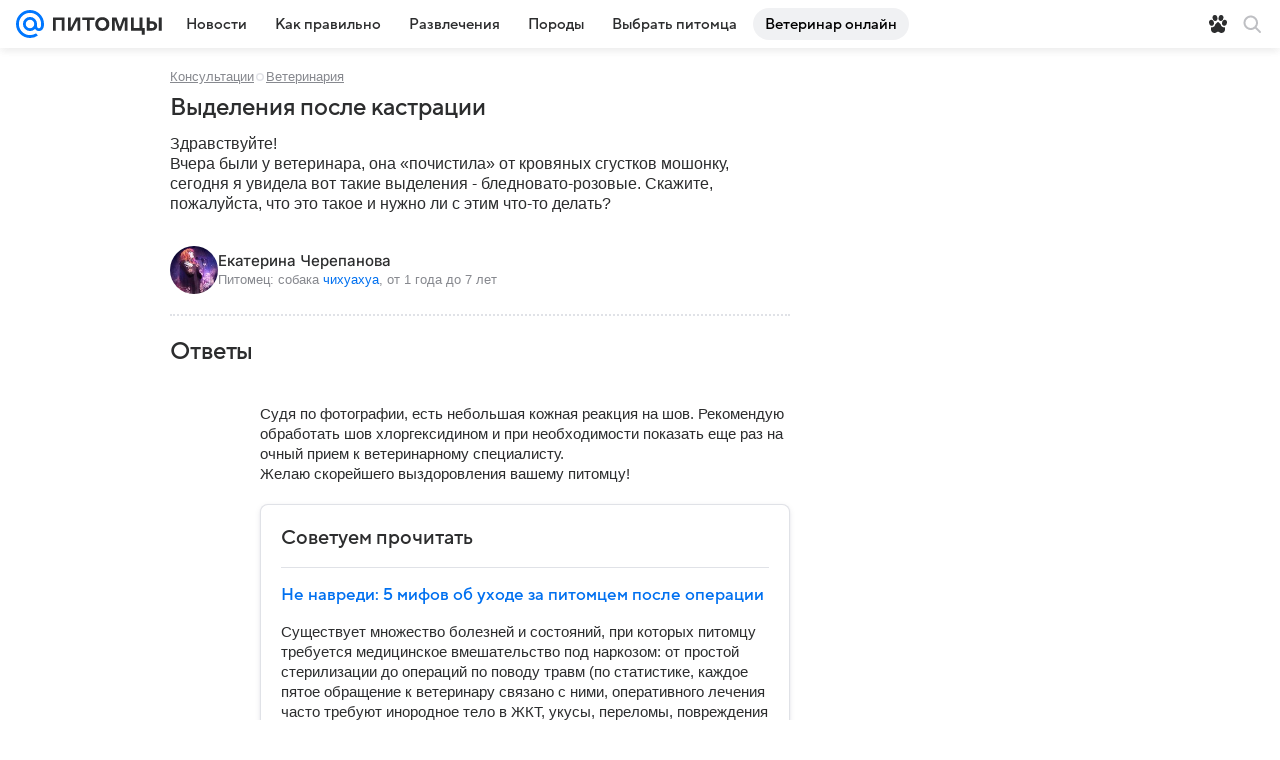

--- FILE ---
content_type: text/html; charset=utf-8
request_url: https://pets.mail.ru/consultation/81230-vyideleniya-posle-kastratsii/
body_size: 52530
content:

    <!DOCTYPE html>
      <html lang="ru">
      <head>
        <meta charset="utf-8">
  <meta http-equiv="x-ua-compatible" content="ie=edge,chrome=1">
  <meta name="viewport" content="width=device-width, initial-scale=1">
  <title>Выделения после кастрации, бесплатная консультация</title>
    <meta property="og:type" content="website">
<meta property="og:site_name" content="Питомцы Mail">
<meta property="og:locale" content="ru_RU">
<meta property="twitter:card" content="summary_large_image">
<meta name="description" content="Выделения после кастрации - бесплатная консультация">
<meta property="twitter:title" content="Выделения после кастрации, бесплатная консультация">
<meta property="og:title" content="Выделения после кастрации, бесплатная консультация">
<meta property="twitter:description" content="Выделения после кастрации - бесплатная консультация">
<meta property="og:description" content="Выделения после кастрации - бесплатная консультация">
<meta property="twitter:image:src" content="https://pets.mail.ru/pets-share.png">
<meta property="twitter:card" content="https://pets.mail.ru/pets-share.png">
<meta property="og:image" content="https://pets.mail.ru/pets-share.png">
<meta property="og:image:width" content="1200">
<meta property="og:image:height" content="630">
<meta property="og:url" content="https://pets.mail.ru/consultation/81230-vyideleniya-posle-kastratsii/">
<meta property="yandex_recommendations_kill" content="1">
    <link rel="canonical" href="https://pets.mail.ru/consultation/81230-vyideleniya-posle-kastratsii/">
<link rel="image_src" href="https://pets.mail.ru/pets-share.png">
    <meta name="csrf-token" content="nChEL6EKcGkAAAAA">
  <meta name="csrf-param" content="csrfmiddlewaretoken">
    
  
        <link rel="shortcut icon" type="image/x-icon" href="/img/logo/pets/favicon.ico"/><link rel="icon" type="image/svg" href="/img/logo/pets/favicon.svg"/><link rel="apple-touch-icon" href="/img/logo/pets/apple-touch-icon.png" sizes="180x180"/><link rel="icon" type="image/png" href="/img/logo/pets/favicon-16x16.png" sizes="16x16"/><link rel="icon" type="image/png" href="/img/logo/pets/favicon-32x32.png" sizes="32x32"/><link rel="icon" type="image/png" href="/img/logo/pets/favicon-120x120.png" sizes="120x120"/><link rel="manifest" href="/manifest.json"/><meta name="msapplication-config" content="/browserconfig.xml"/><meta name="msapplication-TileColor" content="#0077FF"/><meta name="theme-color" content="#0077FF"/>
        
          <!-- start: /rb/620533?_SITEZONE=88&_SITEID=466 -->
          <meta http-equiv="Content-Security-Policy" content="default-src 'self' tel: blob: data: 'unsafe-inline' 'unsafe-eval' mail.ru *.mail.ru *.devmail.ru *.imgsmail.ru *.2gis.com *.2gis.ru s0.2mdn.net *.adlooxtracking.com *.adlooxtracking.ru *.adriver.ru *.ampproject.net *.ampproject.org *.apester.com *.cloudfront.net www.dailymail.co.uk coub.com *.coub.com *.doubleclick.net *.doubleverify.com *.gemius.pl giphy.com *.google.com *.googleapis.com *.googlesyndication.com themes.googleusercontent.com *.gstatic.com video.khl.ru *.moatads.com *.mradx.net ok.ru *.ok.ru *.playbuzz.com *.qmerce.com rutube.ru *.rutube.ru *.serving-sys.com *.serving-sys.ru soundcloud.com *.soundcloud.com *.streamrail.com *.twimg.com twitter.com *.twitter.com player.vimeo.com vine.co vk.com *.vk.com vk.ru *.vk.ru *.weborama.fr *.weborama-tech.ru *.yandex.ru amc.yandex.ru yandex.ru *.yandex.net *.yandex.net *.strm.yandex.net yandex.st yandexadexchange.net *.yandexadexchange.net yastatic.net *.youtube.com *.adsafeprotected.com *.newstube.ru *.bbc.com *.viqeo.tv facecast.net *.facecast.net *.nativeroll.tv *.seedr.com *.ex.co b.delivery.consentmanager.net cdn.consentmanager.net consentmanager.mgr.consensu.org *.consentmanager.mgr.consensu.org *.criteo.com *.criteo.net *.tiktok.com *.tiktokcdn.com promotools.cc telegram.org t.me *.pinterest.com videolink.mycdn.me videolink.okcdn.ru *.okcdn.ru *.mycdn.me *.vkuser.net vkvideo.ru *.vkvideo.ru *.targetads.io id.vk.com id.vk.ru *.cs7777.vk.com *.cdn-vk.ru gfycat.com *.playbuzz.com tr.snapchat.com *.popmechanic.ru;script-src 'self' 'unsafe-inline' 'unsafe-eval' js-inject *.mail.ru *.devmail.ru *.imgsmail.ru *.api.2gis.ru s0.2mdn.net *.adlooxtracking.com *.adlooxtracking.ru *.algovid.com s3.amazonaws.com cdn.ampproject.org *.apester.com *.bing.com static.bbc.co.uk news.files.bbci.co.uk coub.com *.coub.com *.criteo.com *.criteo.net *.doubleclick.net *.doubleverify.com *.dvtps.com *.flickr.com translate.google.com *.google.com *.googleadservices.com *.googleapis.com *.googlesyndication.com *.googletagmanager.com *.googletagservices.com *.google-analytics.com *.google.ru mediatoday.ru *.moatads.com *.mradx.net *.mxpnl.com *.odnoklassniki.ru ok.ru *.ok.ru *.playbuzz.com *.qmerce.com sb.scorecardresearch.com *.twimg.com *.twitter.com platform.vine.co vk.com *.vk.com vk.ru *.vk.ru *.webvisor.com *.mtproxy.yandex.net amc.yandex.ru *.yandex.net *.strm.yandex.net *.yandex.ru yandex.ru yandex.st yastatic.net *.pinterest.com *.adsafeprotected.com *.serving-sys.com *.serving-sys.ru *.viqeo.tv *.videonow.ru *.nativeroll.tv *.seedr.com b.delivery.consentmanager.net cdn.consentmanager.net *.consentmanager.mgr.consensu.org consentmanager.mgr.consensu.org *.tns-counter.ru *.youtube.com *.ytimg.com *.ex.co *.weborama.fr *.weborama-tech.ru *.tiktok.com *.tiktokcdn.com promotools.cc *.ibytedtos.com telegram.org videolink.mycdn.me videolink.okcdn.ru *.okcdn.ru *.mycdn.me *.vkuser.net mc.yandex.com *.betweendigital.com *.buzzoola.com *.google.com *.gstatic.com sc-static.net *.redditmedia.com *.imgur.com *.playbuzz.com *.popmechanic.ru;connect-src 'self' wss://*.mail.ru wss://*.devmail.ru wss://*.viqeo.tv *.mail.ru *.devmail.ru *.imgsmail.ru *.api.2gis.ru s0.2mdn.net *.adlooxtracking.com *.adlooxtracking.ru *.algovid.com *.ampproject.net cdn.ampproject.org *.apester.com *.doubleclick.net *.flickr.com *.googleapis.com *.google-analytics.com *.googlesyndication.com *.googletagmanager.com *.gstatic.com *.mixpanel.com *.mradx.net *.playbuzz.com *.qmerce.com geo.query.yahoo.com twitter.com *.twitter.com *.yadro.ru amc.yandex.ru yandex.ru *.yandex.ru *.strm.yandex.net yandex.st yastatic.net *.yandex.net collector.mediator.media *.serving-sys.com *.serving-sys.ru *.doubleverify.com *.viqeo.tv *.videonow.ru *.vidiom.net *.nativeroll.tv *.seedr.com b.delivery.consentmanager.net cdn.consentmanager.net *.consentmanager.mgr.consensu.org consentmanager.mgr.consensu.org *.criteo.com *.criteo.net *.ex.co *.ibytedtos.com *.smailru.net *.adfox.ru *.weborama.fr *.weborama-tech.ru ok.ru vk.com *.vk.com  vk.ru *.vk.ru *.vk.team videolink.mycdn.me videolink.okcdn.ru *.okcdn.ru *.mycdn.me *.vkuser.net *.google.com mc.yandex.com *.adriver.ru *.googleusercontent.com stats.g.doubleclick.net reddit.com *.ex.co *.popmechanic.ru;img-src 'self' * data: blob: mmr: *.criteo.com *.criteo.net ;worker-src blob: 'self' *.mail.ru *.devmail.ru ;" /><meta name="referrer" content="unsafe-url" /><link rel="preconnect" href="https://mcdn.imgsmail.ru/" crossorigin="" /><link rel="preconnect" href="https://mcdn.imgsmail.ru/" /><link rel="dns-prefetch" href="https://mcdn.imgsmail.ru/" /><link rel="preconnect" href="https://ad.mail.ru" crossorigin="use-credentials" /><link rel="dns-prefetch" href="https://ad.mail.ru" /><link rel="preconnect" href="https://resizer.mail.ru" /><link rel="dns-prefetch" href="https://resizer.mail.ru" /><link rel="preconnect" href="https://rs.mail.ru" /><link rel="dns-prefetch" href="https://rs.mail.ru" /><link rel="preconnect" href="https://r.mradx.net" /><link rel="dns-prefetch" href="https://r.mradx.net" /><link rel="preconnect" href="https://mc.yandex.ru" /><link rel="dns-prefetch" href="https://mc.yandex.ru" /><link rel="preconnect" href="https://yastatic.net" /><link rel="dns-prefetch" href="https://yastatic.net" /><link rel="preconnect" href="https://avatars.mds.yandex.net" /><link rel="dns-prefetch" href="https://avatars.mds.yandex.net" /><link rel="preconnect" href="https://ads.adfox.ru" /><link rel="dns-prefetch" href="https://ads.adfox.ru" /><link rel="dns-prefetch" href="https://limg.imgsmail.ru" /><link rel="dns-prefetch" href="https://top-fwz1.mail.ru/" /><link rel="dns-prefetch" href="https://www.tns-counter.ru/" /><link rel="dns-prefetch" href="https://counter.yadro.ru" />
          <!-- end: /rb/620533?_SITEZONE=88&_SITEID=466 -->
        
        <link rel="preload" href="/react/media.client.css?mjjkhbr3" as="style" />
        <link rel="preload" href="/react/Pets/Pets.client.css?mjjkhbr3" as="style" />

        
          <!-- start: /rb/1084681?version=web&_SITEZONE=88&_SITEID=466 -->
          <script id="__xray__">var xrayCore=function(){'use strict';function a(a){for(n.push(a);n.length>o.maxSize;)n.shift()}function b(a){return b="function"==typeof Symbol&&"symbol"==typeof Symbol.iterator?function(a){return typeof a}:function(a){return a&&"function"==typeof Symbol&&a.constructor===Symbol&&a!==Symbol.prototype?"symbol":typeof a},b(a)}function c(a){return a&&"object"===b(a)&&!d(a)}function d(a){return"[object Array]"===Object.prototype.toString.call(a)}function e(a){for(var b in a)if(Object.prototype.hasOwnProperty.call(a,b))return!1;return!0}function f(){for(var a,b={},d=0;d<arguments.length;++d)for(var e in a=arguments[d],a)b[e]=b[e]&&c(b[e])&&c(a[e])?f(b[e],a[e]):a[e];return b}function g(a){var b=encodeURIComponent(JSON.stringify(a));return{size:b.length,raw:b}}function h(){this._batchesByUrls={},this._timeoutId=null,this._config={maxBatchSize:6e4,maxChunkSize:4e3,timeout:1000,idle:!1},window&&"function"==typeof window.addEventListener&&window.addEventListener("beforeunload",this.process.bind(this,!0))}function i(a){return"s".concat(a,"s").replace(/s+/g,"s").replace(/^s$/g,"")}function j(a){for(var b in a)("undefined"==typeof a[b]||null===a[b])&&delete a[b];return a}function k(a,b){for(var c=-1,d=0;d<a.length;d++)if(b===a[d]){c=d;break}return c}function l(){this._config={xrayRadarUrl:"https://xray.mail.ru",pgid:(Date.now()+Math.random()).toString(36),radarPrefix:"",r:"undefined"!=typeof document&&document.referrer||"",defaultParams:{p:"mail",t_feature:"",v:1,skipdwh:!1}}}function m(a,b){for(var c=a.split("&"),d=c[0],e={},f=1;f<c.length;++f){var g=c[f].split("="),h=decodeURIComponent(g[0]),j=decodeURIComponent(g[1]);try{j=JSON.parse(j)}catch(a){}e[h]=j}b=b||{},b.immediately?z.sendImmediately(d,e,b.ga):z.send(d,e,b.ga)}var n=[],o={maxSize:500,getLog:function(){return Array.prototype.slice.call(n,0)},clear:function(){n=[]}},p={log:function(){try{(console.debug||console.log).apply(console,arguments)}catch(a){}},error:function(){try{console.error.apply(console,arguments)}catch(a){}},warn:function(){try{console.warn.apply(console,arguments)}catch(a){}}},q=["p","email","split","utm","r","pgid","o_ss","o_v"],r=!1;h.prototype.setConfig=function(a){var b=Math.max;if(!r)return a.timeout=b(1e3,a.timeout||0),this._config=f(this._config,a),void(r=!0);var c=[];for(var d in a){if(d in this._config){c.push(d);continue}this._config[d]=a[d]}c.length&&p.warn("Queue config field(s) "+c.join(", ")+" are already set and can't be modified")},h.prototype.getConfig=function(){return f(this._config,{})},h.prototype.push=function(b,c){a(c);var d=b+"/batch?"+h._buildQueryString(c);c=h._stringifyParams(c);var e=g(c);if(e.size+2>this._config.maxBatchSize)return void p.error("Radar #"+c.uid+" body is too long: "+e.raw);this._batchesByUrls[d]||(this._batchesByUrls[d]=[[]]);var f,j=this._batchesByUrls[d];for(f=0;f<j.length;++f){var k=j[f];if(g(k.concat([c])).size<=this._config.maxBatchSize){k.push(c);break}}f===j.length&&j.push([c]),this._timeoutId||"function"!=typeof setTimeout||(this._timeoutId=setTimeout(this.process.bind(this),this._config.timeout))},h.prototype.process=function(a){for(var b in clearTimeout(this._timeoutId),this._timeoutId=null,this._batchesByUrls){for(var c=this._batchesByUrls[b],d=0;d<c.length;++d)this._send(b,c[d],a);delete this._batchesByUrls[b]}},h.prototype.isIdle=function(){return this._config.idle},h._buildQueryString=function(a){for(var b=[],c=0;c<q.length;++c){var d=q[c],e="string"==typeof a[d]?a[d]:JSON.stringify(a[d]);(delete a[d],"undefined"!=typeof e&&e.length)&&b.push(encodeURIComponent(d)+"="+encodeURIComponent(e))}var f=[];for(var g in a.baseQuery)f.push(g);f=f.sort();for(var h,j=0;j<f.length;++j)h=f[j],b.push(encodeURIComponent(h)+"="+encodeURIComponent(a.baseQuery[h]));return delete a.baseQuery,b.join("&")},h.prototype._send=function(a,b,c){var d={url:a,data:"batch="+encodeURIComponent(JSON.stringify(b)),type:"POST",async:!0};if(!this._config.idle){if("undefined"==typeof XMLHttpRequest&&!navigator.sendBeacon)return void fetch(a,{method:d.type,body:d.data})["catch"](function(a){p.error("XRay send failed:",a)});if(c&&window.navigator.sendBeacon)return void window.navigator.sendBeacon(d.url,d.data);try{var e=new XMLHttpRequest,f="function"==typeof this._config.beforeSend&&!this._config.beforeSend(e,d);if(f)return void e.abort();e.open(d.type,d.url,d.async),e.withCredentials=!this._config.withoutCredentials,e.send(d.data)}catch(a){p.error("xray.send failed:",a)}}},h._stringifyParams=function(a){var b={};for(var c in a){if("i"==c){b.i=h._stringifyI(a.i);continue}b[c]="string"==typeof a[c]?a[c]:JSON.stringify(a[c])}return b},h._stringifyI=function(a){var b=[];for(var c in a){var d=a[c];b.push(c+":"+d)}return b.join(",")};var s=0,t=["radarPrefix","split","r","pgid","utm","o_ss","o_v"],u=!1,v=new h,w={rlog_dot_error:"xray_rlog_dot_error",rlog_msg_abs:"xray_rlog_msg_abs",too_long:"xray_too_long",not_configured:"xray_not_configured"},x=32,y=64;l.prototype.logger=o,l.prototype.setConfig=function(a,b){a=a||{},u&&this._deleteProtectedParams(a),this.unsafeSetConfig(a,b)},l.prototype.unsafeSetConfig=function(a,b){a=a||{},u=!0,a.split&&(a.split=i(a.split)),a.defaultParams&&a.defaultParams.i&&(a.defaultParams.i=this._formatIntervals(a.defaultParams.i),delete this._config.defaultParams.i),this._config=b?a:f(this._config,a),a.gaTrackingId&&this._initGA(a.gaTrackingId)},l.prototype._deleteProtectedParams=function(a){for(var b=0;b<t.length;++b)delete a[t[b]];return a},l.prototype.addSplit=function(a){this._config.split=i("".concat(this._config.split||"","s").concat(a))},l.prototype.getConfig=function(){return f(this._config,{})},l.prototype.getTotalSended=function(){return s},l.prototype.setQueueConfig=h.prototype.setConfig.bind(v),l.prototype.getQueueConfig=h.prototype.getConfig.bind(v),l.prototype.getInstanceCopy=function(){var a=new l;return u=!1,a.setConfig(this._config,!0),a},l.prototype.send=function(a,b,c){this._send(a,b,c,!0)},l.prototype._send=function(a,b,c,e){if(e&&!u&&a!==w.not_configured){var g=b||{};g.t=a,this._logOwnError(g,w.not_configured),p.warn("Your xray instance is not configured")}if(b=f(b||{},{}),this._config.middlewares)for(var h=0;h<this._config.middlewares.length;h++){var j=this._config.middlewares[h],k=j(a,b,c);a=k.t,b=k.params,c=k.ga}a=d(a)?a.join("_"):a,b.i&&(b.i=this._formatIntervals(b.i)),b=f(this._config.defaultParams,this._config.expid?{dwh:{expid:this._config.expid}}:{},b,{t:a,split:this._config.split,r:this._config.r,pgid:this._config.pgid,utm:this._config.utm,o_ss:this._config.o_ss,o_v:this._config.o_v,baseQuery:this._config.baseQuery,uid:s++}),b.skipdwh&&b.dwh&&delete b.dwh;for(var l=[b.t_feature,this._config.radarPrefix],m=0;m<l.length;++m)l[m]&&(b.t=l[m]+"_"+b.t);delete b.t_feature;try{b=this._validateParams(b,e)}catch(a){return p.log("xray",b.uid,b),void p.error(a.message)}if(this._config.verbose&&p.log("xray",b.uid,b.t,b,c?"GA: "+!!c:void 0),v.push(this._config.xrayRadarUrl,b),!0===c&&!this._config.gaTrackingId)return void p.error("Radar #"+b.uid+": no GA tracking id specified");var n="string"==typeof c?c:this._config.gaTrackingId;if(!!c&&n&&!v.isIdle()){if(b.i){for(var o in b.i)this._sendGA(a+"_"+o,b.i[o],n);return}this._sendGA(a,b.v,n)}},l.prototype.sendImmediately=function(a,b,c){this.send(a,b,c),v.process()},l.prototype.addMiddleware=function(a){this._config.middlewares||(this._config.middlewares=[]),-1===k(this._config.middlewares,a)&&this._config.middlewares.push(a)},l.prototype.removeMiddleware=function(a){if(this._config.middlewares){var b=k(this._config.middlewares,a);-1<b&&this._config.middlewares.splice(b,1)}},l.prototype._sendGA=function(a,b,c){"function"!=typeof gtag&&this._initGA(c);var d=a.split(/_/g),e=d[1]||d[0],f=d[1]?d[0]:"",g=d.slice(2).join("_"),h={value:b,send_to:c};f&&(h.event_category=f),g&&(h.event_label=g),gtag("event",e,h)},l.prototype._initGA=function(a){if(!window.gtag){var b=document.createElement("script");b.src="https://www.googletagmanager.com/gtag/js?id="+a,b.type="text/javascript",document.getElementsByTagName("head")[0].appendChild(b),window.dataLayer=window.dataLayer||[],window.gtag=function(){window.dataLayer.push(arguments)},gtag("js",new Date)}gtag("config",a,{send_page_view:!1})},l.prototype._logOwnError=function(a,b,c){var d="xray_err",e=a.p;if(e){if(e.length+8+1>x){e=e.slice(0,x-8-1)}d="".concat(e,"_").concat("xray_err")}var f=a.t;f.length>y&&(f=f.slice(0,y)),this._send(b,{skipdwh:!0,rlog:d,rlog_message:{t:f,err:b,value:c}},!1,!1)},l.prototype._validateParams=function(a,b){a=j(a),a.rlog&&-1!==a.rlog.indexOf(".")&&(b&&this._logOwnError(a,w.rlog_dot_error,a.rlog),p.error("Radar #".concat(a.uid,": rlog can not contain file extension")),delete a.rlog,delete a.rlog_message),a.rlog&&a.rlog_message||(a.rlog_message&&(b&&this._logOwnError(a,w.rlog_msg_abs),p.error("Radar #".concat(a.uid,": rlog_message would not be sent without rlog"))),delete a.rlog,delete a.rlog_message),e(a.dwh)&&delete a.dwh;var c={32:[a.p,a.rlog],64:[a.p+"_"+a.t]};for(var d in a.i)c[32].push(d),c[64].push(a.p+"_"+a.t+"_"+d);for(var f in c)for(var g=c[f],h=0;h<g.length;++h)if(g[h]&&g[h].length>f)throw b&&this._logOwnError(a,w.too_long,g[h].slice(0,f)),new Error("Radar #".concat(a.uid,": value is too long: ").concat(c[f][h])+" (len: ".concat(g[h].length,", limit: ").concat(f,")"));return a},l.prototype._formatIntervals=function(a){if(c(a))return a;var b={};if(d(a)){for(var e,f=0;f<a.length;++f)e=a[f].split(":"),b[e[0]]=+e[1]||this._config.defaultParams.v;return b}if("string"==typeof a){var g=a.split(",");return this._formatIntervals(g)}};var z=new l;return m.setConfig=function(a){z.setConfig(j({verbose:a.verbose,pgid:a.pgid,split:a.split,xrayRadarUrl:a.xrayRadarUrl||a.XRAY_RADAR_URL,radarPrefix:a.radarPrefix||a.RadarPrefix,utm:a.utm,o_ss:a.o_ss,o_v:a.o_v,baseQuery:a.baseQuery,gaTrackingId:a.gaTrackingId||a.GA_TRACKING_ID,defaultParams:a.defaultParams||j({p:a.project,email:a.ActiveEmail})})),z.setQueueConfig(j({maxBatchSize:a.MAX_BATCH_SIZE,maxChunkSize:a.MAX_CHUNK_SIZE,beforeSend:a.beforeSend,timeout:a.timeout,idle:a.idle,withoutCredentials:a.withoutCredentials}))},m.getConfig=l.prototype.getConfig.bind(z),m.addSplit=l.prototype.addSplit.bind(z),m.unsafeSetConfig=l.prototype.unsafeSetConfig.bind(z),m.setQueueConfig=l.prototype.setQueueConfig.bind(z),m.getQueueConfig=l.prototype.getQueueConfig.bind(z),m.getTotalSended=l.prototype.getTotalSended.bind(z),m.send=l.prototype.send.bind(z),m.sendImmediately=l.prototype.sendImmediately.bind(z),m.getInstanceCopy=l.prototype.getInstanceCopy.bind(z),m.addMiddleware=l.prototype.addMiddleware.bind(z),m.removeMiddleware=l.prototype.removeMiddleware.bind(z),"undefined"!=typeof window&&"function"==typeof window.define&&window.define.amd&&window.define("@mail/xray",function(){return m}),m}();</script><script id="__xray-init__">xrayCore.setConfig({defaultParams: {p: 'pets-mail-ru-web',},verbose: true});xrayCore.send('pk-xray-ready');</script>
          <!-- end: /rb/1084681?version=web&_SITEZONE=88&_SITEID=466 -->
        
        
          <!-- start: /rb/1108607?vk-tokens=1&_SITEZONE=88&_SITEID=466 -->
          <link rel="preload" href="https://mcdn.imgsmail.ru/js/promisified-dom-events/3.0.0/promisifiedDomEvents.min.js" as="script"/><link rel="preload" href="https://imgs2.imgsmail.ru/static/fonts/Inter/WOFF2/InterRegular.woff2" as="font" type="font/woff2" crossorigin=""/><link rel="preload" href="https://imgs2.imgsmail.ru/static/fonts/Inter/WOFF2/InterMedium.woff2" as="font" type="font/woff2" crossorigin=""/><link rel="preload" href="https://imgs2.imgsmail.ru/static/fonts/Inter/WOFF2/InterBold.woff2" as="font" type="font/woff2" crossorigin=""/><link rel="preload" href="https://imgs2.imgsmail.ru/static/fonts/MailSans/WOFF2/MailSansVariative.woff2" as="font" type="font/woff2" crossorigin=""/><link rel="stylesheet preload" href="https://mcdn.imgsmail.ru/fonts/vk-tokens/1.0.2/fonts.css" as="style"/><link rel="preload" href="https://imgs2.imgsmail.ru/static/fonts/v1.100/VKSansDisplay/WOFF2/VKSansDisplayLight.woff2" as="font" type="font/woff2" crossorigin=""/><link rel="preload" href="https://imgs2.imgsmail.ru/static/fonts/v1.100/VKSansDisplay/WOFF2/VKSansDisplayRegular.woff2" as="font" type="font/woff2" crossorigin=""/><link rel="preload" href="https://imgs2.imgsmail.ru/static/fonts/v1.100/VKSansDisplay/WOFF2/VKSansDisplayMedium.woff2" as="font" type="font/woff2" crossorigin=""/><link rel="preload" href="https://imgs2.imgsmail.ru/static/fonts/v1.100/VKSansDisplay/WOFF2/VKSansDisplayDemiBold.woff2" as="font" type="font/woff2" crossorigin=""/><link rel="preload" href="https://imgs2.imgsmail.ru/static/fonts/v1.100/VKSansDisplay/WOFF2/VKSansDisplayBold.woff2" as="font" type="font/woff2" crossorigin=""/><link rel="stylesheet preload" href="https://mcdn.imgsmail.ru/fonts/vk-tokens/1.0.3/fonts.css" as="style"/><script src="https://mcdn.imgsmail.ru/js/promisified-dom-events/3.0.0/promisifiedDomEvents.min.js"></script><script src="https://ad.mail.ru/static/sync-loader.js" nonce crossorigin="anonymous" async></script><script src="https://ad.mail.ru/static/vk-adman.js?sdk=1" type="application/javascript" id="adman3-instance" async></script>
          <!-- end: /rb/1108607?vk-tokens=1&_SITEZONE=88&_SITEID=466 -->
        

        <link rel="stylesheet" href="/react/media.client.css?mjjkhbr3" />
        <link rel="stylesheet" href="/react/Pets/Pets.client.css?mjjkhbr3" />
      </head>
      <body>
          
          <!-- start: /rb/1084682?_SITEID=466 -->
          
<script id="__core-keeper__">
var coreKeeper=function(a){"use strict";var S="string",i="object",y="function";function z(a,b){return typeof a===b}function T(c,a){for(var b in a)Object.defineProperty(c,b,{enumerable:!1,value:a[b]})}var U,b=typeof globalThis===i&&globalThis|| typeof window===i&&window|| typeof global===i&&global||{},V=b.console,o=b.document||{},A=b.location||{},p=b.navigator||{},d=p.connection,j=b.performance,k=function(){},B=z(j&&j.now,y)?function(){return j.now()}:Date.now,C=b.setTimeout.bind(b),W=(b.requestAnimationFrame||C).bind(b),X=(b.addEventListener||k).bind(b),_=null,Y=void 0;function D(a){var e,f,b,g=0,h=(a=a||{}).now||B,i=a.warn,j=a.prefix||"",c=a.addons||[],k=[],l=function(a,b,d){for(e=c.length;e--;)c[e][a](b,d)},d=function(c,m,p,t,u,q,n,o,v){c=j+c,(m===b||o)&&(m=!o&&k[0]||_),p[c]&&i&&i("Timer '"+c+"' exists");var r=q==_,a=p[c]={id:++g,name:c,parent:m,unit:t||"ms",start:r?h():q,end:n!=_?n:_,meta:v};function s(a,b,c){(f=p[a=j+a])?z(f.stop,y)?f.stop(b,c):i&&i("Timer '"+a+"'.stop is not a func",{entry:f}):i&&i("Timer '"+a+"' not exists")}return T(a,{stop:function(b,d){if(b==_||b>=0||(d=b,b=Y),a.meta=a.meta||d,a.end=b==_?h():b,p[c]=_,u)for(e=k.length;e--;)k[e]===a&&k.splice(e,1);return l("end",a,r),a}}),m&&(m.end!==_&&n==_?i&&i("Timer '"+c+"' stopped"):(a.unit=m.unit,m.entries.push(a))),u&&(a.entries=[],T(a,{add:function(c,e,b,f,g){return d(c,a,p,f,0,e,b).stop(b,g)},time:function(e,b,c){return b>=0||(c=b,b=Y),d(e,a,p,c,Y,b)},group:function(f,b,c,e){return z(b,"boolean")&&(e=c,c=b,b=_),z(b,S)&&(e=b,b=_,c=0),z(c,S)&&(e=c),d(f,a,p,e,1,b,_,c)},timeEnd:s,groupEnd:s}),!o&&g>1&&k.unshift(a)),l("start",a,r),a};return(b=d(0,_,Object.create(null),"ms",1,0,0,1)).v="2.0.0-rc.28",b.addons=c,b}var e=function(b,c){var a;try{(a=new PerformanceObserver(function(a){a.getEntries().map(c)})).observe({type:b,buffered:!0})}catch(d){}return a},Z=function(a){a&&a.disconnect()},aa=function(a,b){try{a&&a.takeRecords().map(b)}catch(c){}},E="hidden",ab=!1,ac=!1,F=-1,f=function(b,a){ab||(ab=!0,X("pagehide",function(a){ac=!a.persisted}),X("beforeunload",k)),X("visibilitychange",function(a){o.visibilityState===E&&b(a.timeStamp,ac)},{capture:!0,once:!!a})};o&&(F=o.visibilityState===E?0:1/0,f(function(a){F=a},!0));var ad=function(){return F};function ae(c){var a,e,h=this.badge,b=c.unit,d=(c.end-c.start)/("KB"===b?1024:1),f=h+c.name+("none"!==b&&b?": %c"+(b&&"raw"!==b?d.toFixed(3)+b:d):"%c"),g="font-weight:bold;"+(a=d,"color:#"+((a="KB"===(e=b)?a/8:"fps"===e?70-a:a)<5?"ccc":a<10?"666":a<25?"333":a<50?"f90":a<100?"f60":"f00"));"entries"in c?((V.groupCollapsed||V.group)(f,g),c.entries.forEach(ae,this),V.groupEnd()):V.log(f,g)}var G,l,H=D({addons:/pk-print/.test(A)?[(G={badge:"\u{1F505}"},{start:k,end:function(a){a.parent||ae.call(G,a)}})]:[]}),m=function(a,b,c,d,e,f){W(function(){var i=H.group(a,b,e);for(var g in d)if(d.hasOwnProperty(g)){var h=d[g];i.add(g,h[0],h[1],h[2])}i.stop(c,f)})},g=p.deviceMemory,h=j.hardwareConcurrency,q=h<=4||g<=4,I=h>4||g>4?"high":q?"low":"unk",$=q||d&&(["slow-2g","2g","3g"].indexOf(d.effectiveType)> -1||d.saveData)?"low":"high",n=((l={})["type_"+I]=[0,1],l["exp_"+$]=[0,1],l);g&&(n.memory=[0,g]),h&&(n.hardware_concurrency=[0,h]),m("pk-device",0,1,n,"raw");var af=0,J=function(){try{var a=j.getEntriesByType("navigation")[0],k=a.fetchStart,l=a.domainLookupStart,e=a.domainLookupEnd,f=a.requestStart,g=a.responseStart,b=a.responseEnd,c=a.domComplete,h=a.domInteractive,i=a.domContentLoadedEventEnd,d=a.loadEventEnd;b&&0===af&&(af=1,m("pk-nav-net",k,b,{dns:[l,e],tcp:[e,f],request:[f,g],response:[g,b]})),c&&1===af&&(af=2,m("pk-nav-dom-ready",b,c,{interactive:[b,h],"content-loaded":[h,i],complete:[i,c]})),d&&2===af&&(af=3,m("pk-nav-dom-load",b,d,{ready:[b,c],load:[c,d]})),3!==af&&C(J,250)}catch(n){}};J();var ag,ah=function(a,b,c){return a<=b?"good":a<=c?"needs-improvement":"poor"},ai=0,aj=0,K=function(b){var c,d,e,f=b.startTime,a=b.processingStart-f;f<ad()&&(a&&m("pk-fid",0,a,((c={value:[0,a]})["score_"+ah(a,100,300)]=[0,a],c)),ai&&m("pk-tbt",0,ai,((d={value:[0,ai]})["score_"+ah(ai,300,600)]=[0,ai],d)),aj&&m("pk-tti",0,aj,((e={value:[0,aj]})["score_"+ah(aj,3800,7300)]=[0,ai],e)),Z(ag),Z(ak))},ak=e("first-input",K);f(function(){aa(ak,K)},!0);var al={},am=e("paint",function(b){var d,c=b.name,a=b.startTime;a<ad()&&(al[c]=[0,a],"first-contentful-paint"===c&&(al["score_"+ah(a,1e3,2500)]=[0,a],m("pk-paint",0,a,al),d=a,ag=e("longtask",function(a){var c=a.startTime,b=a.duration;c>d&&"self"===a.name&&b>0&&(ai+=b-50,aj=c+b)}),Z(am)))}),an=0,ao=!1,L=function(b){var a=b.startTime;a<ad()?an=a:aq()},ap=e("largest-contentful-paint",L),aq=function(){var a;!ao&&an&&m("pk-lcp",0,an,((a={value:[0,an]})["score_"+ah(an,2500,4e3)]=[0,an],a)),ao=!0,Z(ap)},r=function(){aa(ap,L),aq()};f(r,!0),function(a){try{U||(U=new Promise(function(a){["keydown","mousedown","scroll","mousewheel","touchstart","pointerdown"].map(function(b){X(b,a,{once:!0,passive:!0,capture:!0})})})),U.then(a)}catch(b){}}(r);var ar=0,M=function(a){a.hadRecentInput||(ar+=a.value)},as=e("layout-shift",M);f(function(c,b){var a;aa(as,M),b&&ar&&m("pk-cls",0,ar,((a={value:[0,ar]})["score_"+ah(ar,.1,.25)]=[0,ar],a))});var s=d,t=function(){var a;m("pk-conn",0,1,((a={downlink:[0,s.downlink],downlinkMax:[0,s.downlinkMax],rtt:[0,s.rtt]})["save_data_"+s.saveData]=[0,1],a["effective_type_"+(s.effectiveType||"unk")]=[0,1],a),"raw")};try{s?(t(),s.addEventListener("change",t)):m("pk-conn",0,1,{effective_type_unk:[0,1]},"raw")}catch(at){}var au=function(){return(au=Object.assign||function(d){for(var a,b=1,e=arguments.length;b<e;b++)for(var c in a=arguments[b])Object.prototype.hasOwnProperty.call(a,c)&&(d[c]=a[c]);return d}).apply(this,arguments)};function u(a){return a&&a.__esModule&&Object.prototype.hasOwnProperty.call(a,"default")?a.default:a}function v(b,a){return b(a={exports:{}},a.exports),a.exports}var w=v(function(c,b){var a;Object.defineProperty(b,"__esModule",{value:!0}),b.Tag=void 0,(a=b.Tag||(b.Tag={})).Core="core",a.Global="gl",a.Self="self",a.Async="async",a.Ignore="ign",a.Known="known",a.API="api",a.Shared="shr",a.Ext="ext",a.ThirdParty="3rd",a.RB="rb",a.Unknown="unk"});u(w),w.Tag;var c=v(function(b,a){Object.defineProperty(a,"__esModule",{value:!0}),a.coreLoggerHMR=a.coreLoggerDispatchKnownError=a.coreLoggerDispatchAPIError=a.coreLoggerDispatchIgnoredError=a.coreLoggerDispatchSelfError=a.coreLoggerDispatchReactError=a.coreLoggerDispatchError=a.getCoreLogger=a.Tag=void 0,Object.defineProperty(a,"Tag",{enumerable:!0,get:function(){return w.Tag}}),a.getCoreLogger=function(){return"undefined"!=typeof coreLogger?coreLogger:void 0},a.coreLoggerDispatchError=function(c,d,e){var b;null===(b=(0,a.getCoreLogger)())|| void 0===b||b.dispatchError(c,d,e)},a.coreLoggerDispatchReactError=function(c,d,e){var b;null===(b=(0,a.getCoreLogger)())|| void 0===b||b.dispatchReactError(c,d,e)},a.coreLoggerDispatchSelfError=function(b,c,d,e){(0,a.coreLoggerDispatchError)(c,d,{category:b,tag:w.Tag.Self,log:e})},a.coreLoggerDispatchIgnoredError=function(b,c,d,e){(0,a.coreLoggerDispatchError)(c,d,{category:b,tag:w.Tag.Ignore,log:e})},a.coreLoggerDispatchAPIError=function(b,c,d,e){(0,a.coreLoggerDispatchError)(c,d,{category:b,tag:w.Tag.API,log:e})},a.coreLoggerDispatchKnownError=function(b,c,d,e){(0,a.coreLoggerDispatchError)(c,d,{category:b,tag:w.Tag.Known,log:e})},a.coreLoggerHMR=function(g,f){var e=(0,a.getCoreLogger)();if(e){var b=e.errors.rules,c=e.errors.opts.errors,d=g.priority||[];b.set("clear"),c&&c.rules&&(b.set(c.rules),d.push.apply(d,[].concat(c.priority||Object.keys(c.rules)))),f&&(b.set(f.rules),d.push.apply(d,f.priority||[])),b.set(g.rules),b.priority(d);try{e.pkg.v="12.2.1",localStorage.setItem(process.env.LOGGER_LS_PRESET_VER_KEY,"12.2.1")}catch(h){}}}});u(c),c.coreLoggerHMR,c.coreLoggerDispatchKnownError,c.coreLoggerDispatchAPIError,c.coreLoggerDispatchIgnoredError,c.coreLoggerDispatchSelfError,c.coreLoggerDispatchReactError;var av=c.coreLoggerDispatchError;c.getCoreLogger;var N=c.Tag,O={name:"@mail-core/dashboard",v:"12.2.1"},aw=/^(\d+)\.(\d+)\.(\d+)/,x=function(a){return"request"in a&&a.data&&"status"in a.data&&"body"in a.data?a.data.status:null},ax={parseStatus:x},ay={tag:N.API,category:"5XX",silent:!0,log:!0},az=/^(https?:)?\/\/.*?\/+|\/*\?+.+|^\/|api\/+v1\/+/gi,aA=/[^%.a-z\d-]+/g,aB=/^api_v(\d)/g,aC=/\/*cgi-bin/g,aD=/golang/g,aE=/(^|\/)(\d+|(?:\d|[a-z]+\d)[\da-z]{2,})(?=\/|$)/g,aF=/(^|\/)([0-9-a-f]{2,}-[0-9-a-f-]+)(?=\/|$)/g,aG=/(_u?id){2,}|%[%a-z\d._]+/g,aH=/graphql/g;function aI(a){return a&&(!a.responseType||"text"===a.responseType)&&a.responseText||""}var aJ=[[/\/(ph|ag)\//,"portal"],[/\/hb\//,"hotbox"],[/\/pkgs\//,"pkgs"],[/\.imgsmail\.ru\//,"imgs"],[/\.filin\.mail\.ru\//,"filin"],[/\bmail\\.ru/,"mail"],[/\/\/top-/,"top"],[/analytics/,"analyt"],[new RegExp("\\/\\/"+location.host+"\\/"),"host"]];function aK(e){for(var b="",a=0,c=aJ;a<c.length;a++){var d=c[a];if(d[0].test(e)){b=d[1];break}}return b||"unk"}var aL,aM="@mail-core/dashboard:timespent_sections",aN={maxSessionPause:5,beforeSend:k,login:"",section:"__base__"},aO=0;function P(b){if(clearInterval(aL),b){var c,a=aW(),h=b.section,i=b.login;if(a){for(var d=0,g=a;d<g.length;d++){var e=g[d];if(e.section===h&&e.user_id===i){c=e;break}}if(c){var f=a.indexOf(c);a[f].last_duration_update_timestamp=a$(),a[f].duration_sec=a[f].duration_sec+1,aT(),aN=au(au({},aN),b);try{localStorage.setItem(aM,JSON.stringify(a))}catch(j){}return}}aP(b),function(b){var c=aY(b),a=aW();null==a||a.push(c);try{localStorage.setItem(aM,JSON.stringify(a))}catch(d){}}(a$())}else aP()}function aP(b){aN=au(au({},aN),b);var c,h,d,f,g,a=(c=aQ,d=!1,function(){for(var b=[],a=0;a<arguments.length;a++)b[a]=arguments[a];return d||(d=!0,h=c(b)),h});f=a,g=e("paint",function(a){var b=a.name;a.startTime<ad()&&"first-contentful-paint"===b&&(f(),Z(g))}),window.setTimeout(a,5e3)}function aQ(){"hidden"!==o.visibilityState&&aR(),X("visibilitychange",function(){"hidden"===o.visibilityState?clearInterval(aL):aR()})}function aR(){var a=a$();aO||(aO=a),aW()?aS(a):aS(a,!0),aT()}function aS(b,c){void 0===c&&(c=!1);var g=aW();if(g){var d,l,h,i,e,j,a=(d=g,l=b,i=(h=d.filter(function(a){return aU(a,l)})).filter(aZ),e=d.filter(function(a){return!aU(a,l)}),j=e.filter(aZ),{toSend:h,toReset:i,toLeave:e,toUpdate:j}),f=a.toLeave,m=a.toReset,n=a.toSend,k=a.toUpdate;n.forEach(aX),m.length&&f.push(aY(b)),k.length&&k.forEach(function(a){a.last_duration_update_timestamp=b,a.duration_sec=a.duration_sec+1});try{f.length?localStorage.setItem(aM,JSON.stringify(f)):localStorage.removeItem(aM)}catch(o){}}else if(c)try{localStorage.setItem(aM,JSON.stringify([aY(b)]))}catch(p){}}function aT(){aL=window.setInterval(function(){aS(a$())},1e3)}function aU(a,b){return b-a.last_duration_update_timestamp>a.max_session_pause}function aV(a){return a&&["user_id","section","last_duration_update_timestamp","duration_sec","open_timestamp","max_session_pause"].every(function(b){return a.hasOwnProperty(b)})}function aW(){var b;try{var a=JSON.parse(localStorage.getItem(aM)||"");(null==a?void 0:a.length)&&Array.isArray(a)&&a.every(aV)&&(b=a)}catch(c){}return b}function aX(b){var a=b.duration_sec;if(a){var c=au({domain:location.host,pause_allowed_sec:aN.maxSessionPause},b),d={dwh:c};aN.beforeSend(c),m("pk-timespent",0,a,{duration:[0,a]},"raw",d)}}function aY(a){return{duration_sec:0,last_duration_update_timestamp:a,open_timestamp:aO,section:aN.section,user_id:aN.login,max_session_pause:aN.maxSessionPause}}function aZ(a){var b=a.user_id,c=a.section;return b===aN.login&&c===aN.section}function a$(){return Math.floor(Date.now()/1e3)}var a_={latency:[30,60,120],route:[200,400,800],"route:cached":[100,300,600],page:[100,200,300],"page:frag":[30,60,120],"page:json":[20,30,60],"inline:code":[100,200,300],fetch:[500,1e3,2e3],"fetch:fast":[100,200,300],"app:load":[300,600,900],"app:init":[150,300,600],"app:render":[300,600,800],"app:ready":[1500,2500,3500],"js:bundle":[200,400,800],"js:bundle:m":[1e3,3e3,7e3],"js:bundle:l":[2e3,5e3,1e4],"css:bundle":[150,300,450],"css:bundle:l":[300,600,800],"srv:resp":[200,400,800],"biz:adv:await":[2e3,3e3,4e3]},a0=Object.create(null),a1=!1,a2=null,a3={"pk-app-ready":1,"pk-paint":1,"pk-lcp":1,"pk-cls":1,"pk-fid":1,"pk-tbt":1,"pk-tti":1};function a4(b){for(var a in a0)a2[!0===b?"sendImmediately":"send"](a,a0[a]);a0=Object.create(null),a1=!1}function a5(){if(a2)return a2;var b="undefined"==typeof window?{}:window,c=b.require,a=b.xrayCore;try{a=a&&a.send?a:c("@mail/xray")}catch(d){try{a=c("mrg-xray")}catch(e){}}return a}var a6=/-a_5\d\d$/;function Q(c,b,e,f){var d=f&&f.dwh,a=a0[b];a||(a={t:b,v:c,i:{}},d||a3[b]||a6.test(b)||(a.skipdwh=!0),d&&(a.dwh=d),a0[b]=a),e?a.i[e.slice(0,32)]=c:a.v=c,a1||(a1=!0,function a(){a2||(a2=a5()),a2?W(function(){return a4()}):C(a,100)}())}function R(a){a2=a||a2}var a7=["good","moderate","needs-imp"],a8=Date.now(),a9={},ba=!1,bb=0,bc=!1,bd=null,be=0,bf=function(){return o.visibilityState},bg=function(){return"visible"===bf()},bh=function(){var a;bg()&&bb++,m("pk-vis-state",0,bb,((a={})[bf()]=[0,1],a))},bi=function(a){return a<ad()?"":"idle_"};function bj(c){var b,d=c.type,a=B(),e=a>9e5?"max":a>6e5?"15m":a>3e5?"10m":a>6e4?"5m":a>3e4?"1m":a>15e3?"30s":a>1e4?"15s":a>5e3?"10s":"5s";m("pk-unload",0,a,((b={})[d]=[0,a],b["type_score_"+e]=[0,a],b))}function bk(a){return a<2e3?"fast":a<4e3?"moderate":a<15e3?"slow":a<3e4?"very-slow":"fail"}return a.api=function(b,e){void 0===e&&(e={});var o=e.error,f=e.duration||1,i=e.url,s=e.category,p=e.responseLength,l=0,d=e.status||"unk",h=e.apiStatus||d;if("object"==typeof b){var g="xhr"in b&&b.xhr||"request"in b&&b.request||"status"in b&&"readyState"in b&&b;if("duration"in b&&(f=b.duration||f),"status"in b&&(h=d=b.status),"ok"in b&&(l=4),g&&(d=g.status||d,l=g.readyState||l,p=function(a){var b,c;if(a){c=aI(a);try{b=c.length||+a.getResponseHeader("content-length")||0}catch(d){}}return b}(g),i=i||g.responseURL),"url"in b&&(i=i||b.url),h=ax.parseStatus(b)||h,e.log5XX&&(d>=500||h>=500)){var t="[HTTP] "+(g?g.status+" "+g.statusText:"No XHR"),q=new Error(d>=500?t:"[API] "+h+" ("+t+")");q.source=i,q.stack="";try{av(q,{sender:"api",url:i,status:d,apiStatus:h,headers:g&&["content-type","date","x-host","x-request-id","x-mru-json-status","x-mru-request-id"].reduce(function(a,b){return a[b]=g.getResponseHeader(b),a},{}),response:aI(g).slice(0,140)},ay)}catch(w){av(w,q,{category:"api",tag:N.Core})}}}else d=b,h=e.apiStatus||d;var u,r,m,a,c,n,v=H.group("pk-api",0,!0),j=v.add,k="x-"+(!1!==s?((r=(u=i)?u.toLowerCase().replace(az,"").replace(aC,"pl").replace(aF,"$1uid").replace(aE,"$1id").replace(aA,"_").replace(aB,"v$1").replace(aD,"go").replace(aH,"gql").replace(aG,"_id"):"unk").length>24&&(r=r.replace(/([^_]{3,})/g,function(b,a){return a.replace(/-/.test(a)?/-([a-z])[a-z]*/g:/([^/-])[aeiou]+/g,"$1").replace(/([^aeiou])(\1+)/,"$1")})),r.slice(0,24).replace(/[_-]+/g,"_")):s||"unk");j(k+"-hit",0,f),4!==l&&j(k+"-r_"+(0===(m=l)?"unset":1===m?"open":2===m?"headers":3===m?"loading":4===m?"done":"unk"),0,f),p&&j(k+"-l_"+(c="zero",null==(a=p)?c="unk":a>0&&a<=1024?c=1:a>1024&&a<=5120?c=5:a>5120&&a<=10240?c=10:a>10240&&a<=25600?c=25:a>25600&&a<=51200?c=50:a>51200&&a<=102400?c=100:a>102400&&a<=204800?c=200:a>204800&&a<=512e3?c=500:a>512e3&&(c="max"),0===c?"zero":c),0,p),j(k+"-h_"+d,0,f),d>=200&&d<300&&j(k+"-a_"+h,0,f),f>3e3&&j(k+"-s_"+((n=f)<=5e3?"5s":n<=1e4?"10s":n<=3e4?"30s":n<=3e5?Math.ceil(n/6e4)+"m":"max"),0,f),o&&j(k+"-e_"+(o instanceof Error&&o.name||o),0,f),v.stop(f)},a.appReady=function(b){if(!bc){bc=b||!0;var a=B(),c=H.group("pk-app-ready",0,!0),d=bi(a);c.add(b?"fail":"success",0,a),b?(av(b,null,{category:"app-err",tag:N.Self}),c.add("error_"+(b.requireType||b.name||"unk"),0,a)):(c.add(d+"total",0,a),c.add(d+"score_"+bk(a),0,a)),c.stop(a)}},a.axiosRpcLike=x,a.axiosSwaLike=function(a){return"request"in a&&a.data&&"code_number"in a.data?a.data.code_number:null},a.combine=function(){for(var b=[],a=0;a<arguments.length;a++)b[a]=arguments[a];return function(){for(var d=[],a=0;a<arguments.length;a++)d[a]=arguments[a];for(var c=0;c<b.length;c++){var e=b[c].apply(null,d);if(e)return e}return null}},a.init=function(c){try{(function(a){var b;if(!ba){ba=!0,null==(be=(a9=a).appReadyTimeout)&&(be=6e4),R(a.xrayCore),H.addons.push.apply(H.addons,[(void 0===j&&(j=Q),{start:k,end:function(a){var b=a.end-a.start,c=a.meta||{},f=a_[c.score]||c.score,e=a.name+(c.appendix?"-"+c.appendix:"")+(c.postfix||"");if(null===a.parent&&/^(pk|ut)-/.test(e)&&b&&(j(b,e,!1,a.meta),"entries"in a&&a.entries.forEach(function(a){var b=a.end-a.start;b>=0&&j(b,e,a.name)}),f&&3===f.length))for(var d=0;d<4;d++){if(b<=f[d]){j(b,e,a7[d]);break}3===d&&j(b,e,"poor")}}})].concat(a.systemAddons||[]));var j,d,e,f,g,c=B(),i=(d=O.v,void 0===d&&(d=""),void 0===e&&(e=1e4),(f=d.match(aw))&& +f[1]*Math.pow(e,2)+ +f[2]*e+ +f[3]|| -1),h=bi(c);m("pk-init",0,c,((b={})["ver_"+i]=[0,1],b[h+"total"]=[0,c],b[h+"score_"+bk(c)]=[0,c],b["tab_"+bf()]=[0,1],b)),(g=a.api)&&(ax=au(au({},ax),g)),function(){var a="undefined"!=typeof userKeeper&&userKeeper;if(a){var b=D({prefix:"ut-",addons:H.addons});a.time=b.time,a.timeEnd=b.timeEnd,a.forEach(function(a){0===a[1]?b.time(a[0],a[2],"ms"):b.timeEnd(a[0],a[2],a[3])}),a.length=0}}(),P(a.timespent),a.checkCrossOrigin&&setTimeout(function(){var c=document.getElementsByTagName("script"),a=c.length;if(a>0){for(var d=H.group("mc-srp",0,!0);a--;){var b=c[a];b.src&&!b.crossOrigin&&d.add(aK(b.src),0,1)}d.stop(1)}},6e4),X("unload",bj),X("beforeunload",bj),bh(),o.addEventListener("visibilitychange",bh),window.addEventListener("beforeunload",function(){var b,c,a=B(),d=[[a<(a9.fastCloseLimit||2e3)?"fast":"nofast",a],[bb?"view":"noview",bb],[bg()?"focus":"nofocus",a],[(bc?"":"no")+"ready"+(!!bc!==bc?"-err":""),a]];d.push([d.map(function(a){return a[0]}).join("_"),a]),bd&&(null===(b=a5())|| void 0===b||b.sendImmediately("pk-close-dupl",{v:a,i:bd})),bd={};for(var e=0,f=d;e<f.length;e++){var g=f[e],h=g[0],i=g[1];bd[h]=i}null===(c=a5())|| void 0===c||c.sendImmediately("pk-page-close",{v:a,i:bd}),a4(!0)}),be&&C(function(){if(!bc&&B()<ad()){var a={loadTime:Date.now()-a8,timeout:be},b=p.connection;try{a.effectiveType=b&&b.effectiveType||"<<unk>>",a.hidden=o.hidden,a.visState=o.visibilityState,a.now=B()}catch(c){}av("AppTimeout: "+be,a,{category:"app-timeout",tag:N.Ignore})}},be)}})(c||{})}catch(a){var b=a5();b&&b.send("pk-init-fail",{rlog:"pk-init-fail",rlog_message:au(au(au({},b.getConfig().defaultParams),a),{message:""+a,stack:a&&a.stack})})}},a.now=B,a.pkg=O,a.setTimespentsConfig=P,a.setXRay=R,a.system=H,a.systemSend=m,a.xrayCore=Q,Object.defineProperty(a,"__esModule",{value:!0}),a}({})
</script>
<script id="__core-keeper-init__">
	window.coreKeeper && coreKeeper.init();
</script>

          <!-- end: /rb/1084682?_SITEID=466 -->
        

          

          

          <!-- Меняем Email если есть SocialEmail -->
          
          
          <!-- start: /rb/916097?userid=$Email&vkid=$Session_VKCUserID -->
          



          <!-- end: /rb/916097?userid=$Email&vkid=$Session_VKCUserID -->
        

          
          <!-- start: /rb/949685?_SITEZONE=88&_SITEID=466&is_commercial=0&brandsafety=0&sitezone=88&project_uuid=a7068df4-ffd1-533f-bdec-917104ddfc5a -->
          
          <!-- end: /rb/949685?_SITEZONE=88&_SITEID=466&is_commercial=0&brandsafety=0&sitezone=88&project_uuid=a7068df4-ffd1-533f-bdec-917104ddfc5a -->
        

          <div id="root-Pets"><div data-logger-parent="top"><div data-rb-slot="949685"></div></div><div class="rb-p-branding--body"><div class="PortalHeader__root_e9f67 Header__root_b56f1 rb-p-branding--header"><div class="PortalHeader__before_b80c5"><div><link  href="https://limg.imgsmail.ru/pkgs/whiteline/2.225.0/external.css" rel="stylesheet"  ><div id="ph-whiteline" class="ph-whiteline" data-testid="whiteline"></div><script >function parseEmptySlot(slot) {return slot || null;}function phParseEmptyJsonSlot(slot) {try {return JSON.parse(slot)} catch(e) {}return null;}window.__PHS = parseEmptySlot(
{"id": 86080915, "updated": "", "version": "25.03.25", "isWhiteline": true, "isTargetBlank": true, "isModern": true, "visitCookieAliases": ["tv.mail.ru", "horo.mail.ru", "my.mail.ru"], "bizLinks": "", "parentalControlMode": "", "experimentId": "", "siteZone": "44", "siteId": "", "sitezone": "44", "siteid": "", "appIdMytracker": "52868", "isDebug": "", "activeEmail": "", "maxAccounts": "20", "loginUrl": "", "loginPage": "", "logoutUrl": "", "logoutPage": "", "registerBackUrl": "", "colorTheme": "", "showSettingsTheme": "", "hideSignupButton": "", "counters": {"thisPropertyIsOnlyForValidJSON": "1","counterAuthMenuOpen": 1126003,"counterLogin": 75068996,"counterLogout": 75068944,"counterRegistration": 75068995,"counterPassAndSecurity": 75068940,"counterPersonal": 75068936,"counterChangeMailbox": 1126018,"counterAddMailbox": 1126064}, "social": {"vk": true,"ok": true,"fb": true}, "experiments": {"thisPropertyIsOnlyForValidJSON": "1","switchUnionQuotaBlock": true,"switchCloudStoriesCounter": false,"isCloudStoriesCounterDwh": false,"switchCloudStoriesCounterCrossNav": false,"isCloudStoriesCounterDwhCrossNav": false,"switchRedesignUnionQuotaBlock": true,"externalMailQuota": true,"vkidEcoplate": true},"authGate": true,"authGateVersion": "https://img.imgsmail.ru/hb/e.mail.ru/auth.gate/2.11.2/authGate.js","enableExtDomains": true,"isShowOkCounter": true,"isShowVKCounter": true,"socialCountersTimer": "300000","stayInAccountListOnVisibilityChange": true,"metricsCookieEnable": true,"metricsCookieExpires": 7,"mytrackerid": 52868,"metricsCookieParams": "utm_source, utm_medium, utm_campaign, utm_content, utm_term, mt_click_id, mt_link_id","addTargetToNaviData": true,"shouldCheckCSP": true,"shouldHandleHitman": true,"mailWidgetsHost": "widgets.mail.ru","mailWidgetsMiniHost": "widgets.mini-mail.ru","mailWidgetsVersion": "v1","mailWidgetsDisplayTimeout": 120000,"mailWidgetsStaticButtonType": "calendar","mailWidgetsStaticButtonMascotIcon": true}

) || {};window.__PHS.settingsId = window.__PHS.id;window.__PHS.id = 86082489;window.__PHS.selfExperimentId = parseEmptySlot();window.__PHS.lang = (parseEmptySlot({"lang": "ru_RU", "account": {"theme-setting": "\u041d\u0430\u0441\u0442\u0440\u043e\u0439\u043a\u0438 \u0433\u043b\u0430\u0432\u043d\u043e\u0439 \u0441\u0442\u0440\u0430\u043d\u0438\u0446\u044b", "sign-up": "\u0420\u0435\u0433\u0438\u0441\u0442\u0440\u0430\u0446\u0438\u044f", "help": "\u041f\u043e\u043c\u043e\u0449\u044c", "family": "\u041e\u0431\u0449\u0430\u044f \u043f\u043e\u0434\u043f\u0438\u0441\u043a\u0430", "qrAuth": "\u0412\u0445\u043e\u0434 \u0432 \u043f\u0440\u0438\u043b\u043e\u0436\u0435\u043d\u0438\u0435 \u043f\u043e QR-\u043a\u043e\u0434\u0443", "sign-in": "\u0412\u043e\u0439\u0442\u0438", "logon-by-phone": "\u0412\u0445\u043e\u0434 \u043f\u043e \u043d\u043e\u043c\u0435\u0440\u0443 \u0442\u0435\u043b\u0435\u0444\u043e\u043d\u0430", "change-avatar": "\u0421\u043c\u0435\u043d\u0438\u0442\u044c \u0430\u0432\u0430\u0442\u0430\u0440", "account-settings": "\u041d\u0430\u0441\u0442\u0440\u043e\u0439\u043a\u0438", "add": "\u0414\u043e\u0431\u0430\u0432\u0438\u0442\u044c \u0430\u043a\u043a\u0430\u0443\u043d\u0442", "exit": "\u0412\u044b\u0439\u0442\u0438", "copied": "\u0421\u043a\u043e\u043f\u0438\u0440\u043e\u0432\u0430\u043d\u043e", "theme-system": "\u041a\u0430\u043a \u0432 \u0441\u0438\u0441\u0442\u0435\u043c\u0435", "children-users": "\u0414\u0435\u0442\u0441\u043a\u0438\u0435 \u043f\u043e\u0447\u0442\u043e\u0432\u044b\u0435 \u044f\u0449\u0438\u043a\u0438", "theme-dark": "\u0422&#1105;\u043c\u043d\u0430\u044f \u0442\u0435\u043c\u0430", "vkid-lk-button": "\u0423\u043f\u0440\u0430\u0432\u043b\u0435\u043d\u0438\u0435 \u0430\u043a\u043a\u0430\u0443\u043d\u0442\u043e\u043c", "copy": "\u0421\u043a\u043e\u043f\u0438\u0440\u043e\u0432\u0430\u0442\u044c", "settings": "\u041b\u0438\u0447\u043d\u044b\u0435 \u0434\u0430\u043d\u043d\u044b\u0435", "appearance": "\u041e\u0444\u043e\u0440\u043c\u043b\u0435\u043d\u0438\u0435", "aliases1": "\u0410\u043d\u043e\u043d\u0438\u043c\u043d\u044b\u0439 \u0430\u0434\u0440\u0435\u0441", "aliases2": "\u0421\u043a\u0440\u044b\u0442\u044b\u0439 email", "aliases3": "\u0410\u0434\u0440\u0435\u0441 \u0434\u043b\u044f \u0440\u0430\u0441\u0441\u044b\u043b\u043e\u043a", "aliases4": "\u041a\u0440\u0430\u0441\u0438\u0432\u044b\u0439 \u0430\u0434\u0440\u0435\u0441", "newMarker": "\u043d\u043e\u0432\u043e\u0435", "security": "\u041f\u0430\u0440\u043e\u043b\u044c \u0438 \u0431\u0435\u0437\u043e\u043f\u0430\u0441\u043d\u043e\u0441\u0442\u044c", "referral": "\u0411\u043e\u043d\u0443\u0441\u044b \u0437\u0430 \u0434\u0440\u0443\u0437\u0435\u0439", "theme-light": "\u0421\u0432\u0435\u0442\u043b\u0430\u044f \u0442\u0435\u043c\u0430"}, "connection-error": {"subheader": "\u041f\u043e\u043f\u0440\u043e\u0431\u0443\u0439\u0442\u0435", "subtitle": "\u041f\u043e\u0434\u043a\u043b\u044e\u0447\u0438\u0442\u0435\u0441\u044c \u043a \u0441\u0435\u0442\u0438 \u0438 \u043e\u0431\u043d\u043e\u0432\u0438\u0442\u0435 \u0441\u0442\u0440\u0430\u043d\u0438\u0446\u0443", "title": "\u041d\u0435\u0442 \u0438\u043d\u0442\u0435\u0440\u043d\u0435\u0442\u0430", "item2": "\u041f\u0440\u043e\u0432\u0435\u0440\u0438\u0442\u044c \u043f\u043e\u0434\u043a\u043b\u044e\u0447\u0435\u043d\u0438\u0435 \u043a \u0438\u043d\u0442\u0435\u0440\u043d\u0435\u0442\u0443", "button": "\u041e\u0431\u043d\u043e\u0432\u0438\u0442\u044c", "item1": "\u041e\u0431\u043d\u043e\u0432\u0438\u0442\u044c \u0441\u0442\u0440\u0430\u043d\u0438\u0446\u0443", "header": "\u041e\u0448\u0438\u0431\u043a\u0430 \u0441\u043e\u0435\u0434\u0438\u043d\u0435\u043d\u0438\u044f"}, "search": {"placeholder": "\u041f\u043e\u0438\u0441\u043a \u0432 \u0438\u043d\u0442\u0435\u0440\u043d\u0435\u0442\u0435", "find": "\u041d\u0430\u0439\u0442\u0438"}, "mail-widgets": {"dpip-title": "\u041e\u0442\u043a\u0440\u044b\u0442\u043e \u0432 \u043e\u0442\u0434\u0435\u043b\u044c\u043d\u043e\u043c \u043e\u043a\u043d\u0435", "btn-notes": "\u0412\u0430\u0448\u0438 \u0437\u0430\u043c\u0435\u0442\u043a\u0438", "error-button": "\u041e\u0431\u043d\u043e\u0432\u0438\u0442\u044c \u0441\u0442\u0440\u0430\u043d\u0438\u0446\u0443", "error-content": "\u041c\u044b \u0437\u043d\u0430\u0435\u043c \u043e \u043f\u0440\u043e\u0431\u043b\u0435\u043c\u0435 \u0438 \u0443\u0436\u0435 \u0440\u0435\u0448\u0430\u0435\u043c \u0435&#1105;. \u041f\u043e\u043f\u0440\u043e\u0431\u0443\u0439\u0442\u0435 \u043e\u0431\u043d\u043e\u0432\u0438\u0442\u044c \u0441\u0442\u0440\u0430\u043d\u0438\u0446\u0443", "btn-calendar": "\u041a\u0430\u043b\u0435\u043d\u0434\u0430\u0440\u044c", "error-title": "\u0427\u0442\u043e-\u0442\u043e \u043f\u043e\u0448\u043b\u043e \u043d\u0435 \u0442\u0430\u043a", "dpip-button": "\u041f\u0440\u043e\u0434\u043e\u043b\u0436\u0438\u0442\u044c \u0437\u0434\u0435\u0441\u044c", "btn-todo": "\u0412\u0430\u0448\u0438 \u0437\u0430\u0434\u0430\u0447\u0438"}, "logo": {"mail-homepage": "\u041d\u0430 \u0413\u043b\u0430\u0432\u043d\u0443\u044e Mail", "project-homepage": "\u041d\u0430 \u0433\u043b\u0430\u0432\u043d\u0443\u044e \u043f\u0440\u043e\u0435\u043a\u0442\u0430"}, "projects": {"samokat-pb": "\u0421\u0430\u043c\u043e\u043a\u0430\u0442", "help": "\u041f\u043e\u043c\u043e\u0449\u044c", "skillbox": "Skillbox", "calendar-pb": "\u041a\u0430\u043b\u0435\u043d\u0434\u0430\u0440\u044c", "vk-workspace": "VK WorkSpace", "vkpochta": "VK \u041f\u043e\u0447\u0442\u0430", "vk-cloud": "VK Cloud", "mailspace-tarifs": "\u0422\u0430\u0440\u0438\u0444\u044b", "hi-tech": "Hi-Tech", "cloud-pb": "\u041e\u0431\u043b\u0430\u043a\u043e", "tv": "\u0422\u0412-\u043a\u0430\u043d\u0430\u043b\u044b", "board": "\u0414\u043e\u0441\u043a\u0430", "mail": "\u041f\u043e\u0447\u0442\u0430", "vk-msg": "VK \u041c\u0435\u0441\u0441\u0435\u043d\u0434\u0436\u0435\u0440", "icebox": "Icebox", "mytraker": "MyTracker", "vseapteki": "\u0412\u0441\u0435 \u0430\u043f\u0442\u0435\u043a\u0438", "hotbox": "Hotbox", "capsula": "VK \u041a\u0430\u043f\u0441\u0443\u043b\u0430", "lady": "\u041b\u0435\u0434\u0438", "projects": "\u041f\u0440\u043e\u0435\u043a\u0442\u044b", "tickets": "\u0411\u0438\u043b\u0435\u0442\u044b", "worki": "Worki", "notes": "\u0417\u0430\u043c\u0435\u0442\u043a\u0438", "vk-tech": "VK Tech", "vk-play": "VK Play", "vk-dating": "VK \u0417\u043d\u0430\u043a\u043e\u043c\u0441\u0442\u0432\u0430", "vk-education": "VK Education", "vkpochta-pb": "VK \u041f\u043e\u0447\u0442\u0430", "aliexpress": "AliExpress", "horoscopes": "\u0413\u043e\u0440\u043e\u0441\u043a\u043e\u043f\u044b", "close": "\u0417\u0430\u043a\u0440\u044b\u0442\u044c", "calendar": "\u041a\u0430\u043b\u0435\u043d\u0434\u0430\u0440\u044c", "sport": "\u0421\u043f\u043e\u0440\u0442", "todo": "\u0417\u0430\u0434\u0430\u0447\u0438", "mail-pb": "\u041f\u043e\u0447\u0442\u0430", "contacts": "\u041a\u043e\u043d\u0442\u0430\u043a\u0442\u044b", "mail-for-business": "\u041f\u043e\u0447\u0442\u0430 \u0434\u043b\u044f \u0431\u0438\u0437\u043d\u0435\u0441\u0430", "smotri": "\u0421\u043c\u043e\u0442\u0440\u0438", "youla": "\u042e\u043b\u0430", "health": "\u0417\u0434\u043e\u0440\u043e\u0432\u044c\u0435", "vk-short": "VK", "pets": "\u041f\u0438\u0442\u043e\u043c\u0446\u044b", "mailspace": "Mail Space", "icq": "ICQ New", "postmaster-charts": "\u0413\u0440\u0430\u0444\u0438\u043a\u0438", "worki-find-employee": "\u041d\u0430\u0439\u0442\u0438 \u0441\u043e\u0442\u0440\u0443\u0434\u043d\u0438\u043a\u0430", "mytarget": "MyTarget", "tamtam": "\u0422\u0430\u043c\u0422\u0430\u043c", "ok-short": "\u041e\u041a", "answers": "\u041e\u0442\u0432\u0435\u0442\u044b", "delivery-club-pb": "Delivery Club", "cloud-with-utm": "\u041e\u0431\u043b\u0430\u043a\u043e", "citymobil-pb": "\u0421\u0438\u0442\u0438\u043c\u043e\u0431\u0438\u043b", "postmaster-problems": "\u041f\u0440\u043e\u0431\u043b\u0435\u043c\u044b", "news": "\u041d\u043e\u0432\u043e\u0441\u0442\u0438", "vk-video": "VK \u0412\u0438\u0434\u0435\u043e", "business-projects": "\u0414\u043b\u044f \u0431\u0438\u0437\u043d\u0435\u0441\u0430", "kids": "\u0414\u0435\u0442\u0438", "ok": "\u041e\u0434\u043d\u043e\u043a\u043b\u0430\u0441\u0441\u043d\u0438\u043a\u0438", "teambox": "\u041e\u0431\u043b\u0430\u043a\u043e \u0434\u043b\u044f \u0440\u0430\u0431\u043e\u0447\u0438\u0445 \u0433\u0440\u0443\u043f\u043f", "delivery-club": "Delivery Club", "games": "\u0418\u0433\u0440\u044b", "documents-pb": "\u0414\u043e\u043a\u0443\u043c\u0435\u043d\u0442\u044b", "myteam-b2b": "\u041c\u0435\u0441\u0441\u0435\u043d\u0434\u0436\u0435\u0440", "love": "\u0417\u043d\u0430\u043a\u043e\u043c\u0441\u0442\u0432\u0430", "myteam": "VK Teams", "vk-clip": "VK \u041a\u043b\u0438\u043f\u044b", "cloud": "\u041e\u0431\u043b\u0430\u043a\u043e", "top": "\u0420\u0435\u0439\u0442\u0438\u043d\u0433 \u0441\u0430\u0439\u0442\u043e\u0432", "admin-console": "\u041f\u0430\u043d\u0435\u043b\u044c \u0430\u0434\u043c\u0438\u043d\u0438\u0441\u0442\u0440\u0430\u0442\u043e\u0440\u0430", "rustore": "RuStore", "vk-ads": "VK \u0420\u0435\u043a\u043b\u0430\u043c\u0430", "msc": "\u041e\u0431\u043b\u0430\u043a\u043e \u0434\u043b\u044f \u0431\u0438\u0437\u043d\u0435\u0441\u0430", "more": "\u0415\u0449&#1105;", "worki-work": "\u0420\u0430\u0431\u043e\u0442\u0430", "mailspace-subscription": "\u041f\u043e\u0434\u043f\u0438\u0441\u043a\u0430", "atom": "\u0411\u0440\u0430\u0443\u0437\u0435\u0440 Atom", "all-projects": "\u0412\u0441\u0435 \u043f\u0440\u043e\u0435\u043a\u0442\u044b", "notes-pb": "\u0417\u0430\u043c\u0435\u0442\u043a\u0438", "kino": "\u041a\u0438\u043d\u043e", "mygames": "MY.GAMES", "wallet": "\u041f\u043e\u043a\u0443\u043f\u043a\u0438", "geekbrains-pb": "GeekBrains", "fines": "\u0428\u0442\u0440\u0430\u0444\u044b", "vk-tutoria": "VK Tutoria", "promocodes": "\u041f\u0440\u043e\u043c\u043e\u043a\u043e\u0434\u044b", "uchiru-pb": "\u0423\u0447\u0438.\u0440\u0443", "citymobil": "\u0421\u0438\u0442\u0438\u043c\u043e\u0431\u0438\u043b", "cloud-disk": "\u0414\u0438\u0441\u043a", "vk": "\u0412\u041a\u043e\u043d\u0442\u0430\u043a\u0442\u0435", "agent": "\u0410\u0433\u0435\u043d\u0442 Mail", "home": "\u0413\u043b\u0430\u0432\u043d\u0430\u044f", "see-all-projects": "\u0421\u043c\u043e\u0442\u0440\u0435\u0442\u044c \u0432\u0441\u0435", "geekbrains": "GeekBrains", "documents": "\u0414\u043e\u043a\u0443\u043c\u0435\u043d\u0442\u044b", "payment-center": "\u041e\u043f\u043b\u0430\u0442\u044b", "mail-for-education": "\u041f\u043e\u0447\u0442\u0430 \u0434\u043b\u044f \u043e\u0431\u0440\u0430\u0437\u043e\u0432\u0430\u043d\u0438\u044f", "vk-calls": "VK \u0417\u0432\u043e\u043d\u043a\u0438", "postmaster-statistics": "\u0421\u0442\u0430\u0442\u0438\u0441\u0442\u0438\u043a\u0430", "mygames-pb": "MY.GAMES", "auto": "\u0410\u0432\u0442\u043e", "mailru": "Mail", "youla-with-utm": "\u042e\u043b\u0430", "skillbox-pb": "Skillbox", "vk-music": "VK \u041c\u0443\u0437\u044b\u043a\u0430", "moymir": "\u041c\u043e\u0439 \u041c\u0438\u0440", "mailrugroup": "Mail.ru Group", "marusia": "\u041c\u0430\u0440\u0443\u0441\u044f", "dom": "\u0414\u043e\u043c", "postmaster-letters": "\u041f\u0438\u0441\u044c\u043c\u0430", "marusia-pb": "\u041c\u0430\u0440\u0443\u0441\u044f", "pogoda": "\u041f\u043e\u0433\u043e\u0434\u0430", "dobro": "VK \u0414\u043e\u0431\u0440\u043e", "todo-pb": "\u0417\u0430\u0434\u0430\u0447\u0438", "citydrive": "\u0421\u0438\u0442\u0438\u0434\u0440\u0430\u0439\u0432"}, "service-unavailable": {"subtitle": "\u042d\u0442\u043e \u0432\u0440\u0435\u043c\u0435\u043d\u043d\u043e &#8212; \u043c\u044b \u0443\u0436\u0435 \u0437\u043d\u0430\u0435\u043c \u043e \u043f\u0440\u043e\u0431\u043b\u0435\u043c\u0435 \u0438 \u0441\u043a\u043e\u0440\u043e \u0432\u0441&#1105; \u043f\u043e\u0447\u0438\u043d\u0438\u043c", "title": "\u0421\u0435\u0440\u0432\u0438\u0441 \u043f\u043e\u043a\u0430 \u043d\u0435\u0434\u043e\u0441\u0442\u0443\u043f\u0435\u043d"}}) || {}).lang;window.__PHS.isVkEcosystemPromo = parseEmptySlot();window.__PHS.omicronConfig = parseEmptySlot();window.__PHS._ = {props: {projectsKeys: parseEmptySlot({"id": 110546969, "showPixel": "https://rs.mail.ru/pixel/[base64].gif", "general": ["mailru", "mail", "cloud-with-utm", "ok", "vk", "news", "love", "games"], "projectsbar": ["mail-pb", "cloud-pb", "calendar-pb", "notes-pb", "skillbox-pb", "geekbrains-pb", "vkpochta-pb", "marusia-pb", "uchiru-pb"], "additional": ["auto", "horoscopes", "kids", "dobro", "health", "kino", "lady", "dom", "cloud", "answers", "moymir", "pets", "pogoda", "sport", "tv", "hi-tech"], "business": ["vk-tech", "vk-cloud", "vk-workspace", "vk-ads", "mytraker"], "mailrugroup": ["capsula", "youla", "vk-play", "vk-tutoria", "tickets", "promocodes"], "items": {"uchiru-pb": {"url": "https://uchi.ru/?utm_source=portal&utm_medium=portal_navigation_all_exp&utm_campaign=mail_uchi&mt_click_id=mt-tn3482", "nid": "417885318", "img": "https://home.imgsmail.ru/whiteline/assets/project-icons/2024/20/book_spread_outline_20.svg", "src_2x": "https://home.imgsmail.ru/whiteline/assets/project-icons/2024/48/uchi-ru.png"},"vk-dating": {"url": "https://vk.com/dating?mt_link_id=stahg6", "nid": "417885319", "img": "https://home.imgsmail.ru/whiteline/assets/project-icons/2024/20/logo_dating_outline_20.svg"},"love": {"url": "https://love.mail.ru/?utm_source=portal&utm_medium=new_portal_navigation&utm_campaign=love.mail.ru&mt_link_id=k9iu14", "nid": "417885320", "img": "https://home.imgsmail.ru/whiteline/assets/project-icons/2024/20/broken_heart_outline_20.svg", "src_2x": "https://home.imgsmail.ru/whiteline/assets/project-icons/2024/48/love.svg"},"skillbox": {"url": "https://skillbox.ru/?utm_source=portal&utm_medium=portal_navigation_all_projects_exp&utm_campaign=skillbox.ru&mt_link_id=l2yf19", "nid": "417885321", "img": "https://home.imgsmail.ru/whiteline/assets/project-icons/2024/20/logo_skillbox_outline_20.svg", "src_2x": "https://home.imgsmail.ru/whiteline/assets/project-icons/2024/48/skillbox.svg"},"calendar-pb": {"url": "https://calendar.mail.ru/?utm_source=portal&utm_medium=portal_navigation_under_search_exp&utm_campaign=calendar.mail.ru&mt_link_id=wim9e3", "nid": "417885322", "src_2x": "https://home.imgsmail.ru/whiteline/assets/project-icons/2024/48/calendar.svg", "location": "calendar.mail.ru"},"vk": {"url": "https://vk.com/?utm_source={mt_sub1}&utm_campaign={mt_campaign}&utm_content={mt_sub2}&mt_campaign=mainvkmail&mt_adset=&mt_network=1&mt_link_id=z1q4a7", "nid": "417885323", "img": "https://home.imgsmail.ru/whiteline/assets/project-icons/2024/20/logo_vk_outline_20.svg", "src_2x": "https://home.imgsmail.ru/whiteline/assets/project-icons/2024/48/vk.svg", "location": "vk.com"},"rustore": {"url": "https://www.rustore.ru/?utm_source=portal&utm_medium=portal_navigation_all_exp&utm_campaign=rustore&mt_link_id=ulneh9", "nid": "417885324", "img": "https://home.imgsmail.ru/whiteline/assets/project-icons/2024/20/logo_rustore_outline_20.svg"},"vkpochta-pb": {"url": "https://vk.mail.ru/?utm_source=portal&utm_medium=portal_navigation_under_search_exp&utm_campaign=vk.mail.ru&mt_link_id=e4xx98", "nid": "417885325", "img": "https://home.imgsmail.ru/whiteline/assets/project-icons/2024/20/mail_outline_20.svg", "src_2x": "https://home.imgsmail.ru/whiteline/assets/project-icons/2024/48/vk-mail.svg"},"vk-education": {"url": "https://education.vk.company/?utm_source=portal&utm_medium=portal_navigation_all_exp&utm_campaign=education.vk.company&mt_link_id=fntge1", "nid": "417885326", "img": "https://home.imgsmail.ru/whiteline/assets/project-icons/2024/20/logo_vk_outline_20.svg"},"promocodes": {"url": "https://promocodes.hi-tech.mail.ru/?utm_source=portal&utm_medium=portal_navigation_all_exp&utm_campaign=promocodes.hi-tech.mail.ru&mt_link_id=wtqpm1", "nid": "425791982", "img": "https://home.imgsmail.ru/whiteline/assets/project-icons/2024/20/discount_outline_20.svg"},"horoscopes": {"url": "https://horo.mail.ru/?utm_source=portal&utm_medium=portal_navigation_all_exp&utm_campaign=horo.mail.ru&mt_link_id=t7pb09", "nid": "417885327", "img": "https://home.imgsmail.ru/whiteline/assets/project-icons/2024/20/stars_20.svg", "src_2x": "https://home.imgsmail.ru/whiteline/assets/project-icons/2024/48/horo.svg"},"vk-cloud": {"url": "https://mcs.mail.ru/?utm_source=portal&utm_medium=portal_navigation_all_exp&utm_campaign=mcs.mail.ru&mt_click_id=mt-uyew53", "nid": "417885328", "img": "https://home.imgsmail.ru/whiteline/assets/project-icons/2024/20/logo_vk_cloud_outline_20.svg"},"home": {"url": "https://mail.ru/?utm_source=portal&utm_medium=logo_portal_navigation&utm_campaign=mail.ru&mt_link_id=o4lsx4", "nid": "417885329", "src_2x": "https://home.imgsmail.ru/whiteline/assets/project-icons/2024/48/mail.svg"},"calendar": {"url": "https://calendar.mail.ru/?utm_source=portal&utm_medium=portal_navigation_under_search_exp&utm_campaign=calendar.mail.ru&mt_link_id=wim9e3", "nid": "417885322", "img": "https://home.imgsmail.ru/whiteline/assets/project-icons/2024/20/calendar.svg", "src_2x": "https://home.imgsmail.ru/whiteline/assets/project-icons/2024/48/calendar.svg", "location_regexp": "^(x\\.)?((x\\.)?alpha\\.)?((x-)?([a-z0-9_-]+\\.alpha\\.))?calendar\\.(mini-)?mail\\.ru"},"sport": {"url": "https://sportmail.ru/?utm_source=portal&utm_medium=portal_navigation_all_exp&utm_campaign=sport.mail.ru&mt_link_id=tfps36", "nid": "417885330", "img": "https://home.imgsmail.ru/whiteline/assets/project-icons/2024/20/football_ball_outline_20.svg"},"todo": {"url": "https://todo.mail.ru/?utm_source=portal&utm_medium=portal_navigation_exp&utm_campaign=todo.mail.ru&mt_link_id=bml1l5", "nid": "417885331", "img": "https://home.imgsmail.ru/whiteline/assets/project-icons/2024/20/todo.svg", "src_2x": "https://home.imgsmail.ru/whiteline/assets/project-icons/2024/48/todo.svg"},"cloud": {"url": "https://cloud.mail.ru/?utm_source=portal_navigation_under_search_exp&utm_medium=link&utm_campaign=portal_navi&mt_link_id=f0dxi9", "nid": "417885332", "img": "https://home.imgsmail.ru/whiteline/assets/project-icons/2024/20/cloud_outline_20.svg"},"mail-pb": {"url": "https://e.mail.ru/?utm_source=portal&utm_medium=portal_navigation_under_search_exp&utm_campaign=e.mail.ru&mt_link_id=jlsxn4&mt_sub1=&mt_sub3=110546969&mt_sub4=413305&mt_sub5=0", "nid": "417885333", "src_2x": "https://home.imgsmail.ru/whiteline/assets/project-icons/2024/48/mail.svg", "location": "e.mail.ru", "exclude": "e\\.mail\\.ru/payment/center"},"geekbrains": {"url": "https://gb.ru/?utm_source=portal&utm_medium=portal_navigation_all_projects_exp&utm_campaign=gb.ru&mt_link_id=smxtf7", "nid": "417885334", "img": "https://home.imgsmail.ru/whiteline/assets/project-icons/2024/20/logo_geekbrains_outline_20.svg", "src_2x": "https://home.imgsmail.ru/whiteline/assets/project-icons/2024/48/geekbrains.png"},"documents": {"url": "https://doc.mail.ru/?utm_source=portal&utm_medium=new_portal_navigation&utm_campaign=doc.mail.ru&mt_link_id=o7q6l4", "nid": "417885335", "img": "https://home.imgsmail.ru/whiteline/assets/project-icons/2024/20/article_box_outline_20.svg", "src_2x": "https://home.imgsmail.ru/whiteline/assets/project-icons/2024/48/docs.svg", "location": "doc.mail.ru"},"hi-tech": {"url": "https://hi-tech.mail.ru/?utm_source=portal&utm_medium=portal_navigation_all_exp&utm_campaign=hi-tech.mail.ru&mt_link_id=zt6js1", "nid": "417885336", "img": "https://home.imgsmail.ru/whiteline/assets/project-icons/2024/20/globe_outline_20.svg"},"cloud-pb": {"url": "https://cloud.mail.ru/?utm_source=portal_navigation_under_search_exp&utm_medium=link&utm_campaign=portal_navi&mt_sub1=&mt_sub3=110546969&mt_sub4=413305&mt_sub5=0&mt_link_id=f0dxi9", "nid": "417885337", "src_2x": "https://home.imgsmail.ru/whiteline/assets/project-icons/2024/48/cloud.svg", "location": "cloud.mail.ru"},"contacts": {"url": "https://contacts.mail.ru/?utm_source=portal&utm_medium=portal_navigation&utm_campaign=contacts.mail.ru&mt_link_id=zy82p4", "nid": "417885338", "img": "https://home.imgsmail.ru/whiteline/assets/project-icons/contacts_20_light.svg", "src_2x": "https://home.imgsmail.ru/whiteline/assets/project-icons/2024/48/contacts.svg"},"tv": {"url": "https://tv.mail.ru/?utm_source=portal&utm_medium=portal_navigation_all_exp&utm_campaign=tv.mail.ru&mt_link_id=nufeb3", "nid": "417885339", "img": "https://home.imgsmail.ru/whiteline/assets/project-icons/2024/20/tv_text_outline_20.svg", "src_2x": "https://home.imgsmail.ru/whiteline/assets/project-icons/2024/48/tv.svg"},"vk-calls": {"url": "https://calls.vk.com/?utm_source=portal&utm_medium=portal_navigation_all_exp&utm_campaign=calls.vk.com&mt_link_id=roaov7", "nid": "417885340", "img": "https://home.imgsmail.ru/whiteline/assets/project-icons/2024/20/logo_vk_calls_outline_20.svg"},"all-projects": {"url": "https://vk.company/projects/?utm_source=portal&utm_medium=portal_navigation_all_exp&utm_campaign=button_vk.company_projects&mt_link_id=y27x51", "nid": "417885341"},"youla": {"url": "https://youla.ru/?fromheadline=1&utm_source=portal&utm_medium=portal_navigation_all_exp&utm_campaign=youla.ru&mt_link_id=jvdoo0", "nid": "417885342", "img": "https://home.imgsmail.ru/whiteline/assets/project-icons/2024/20/sparkle_outline_20.svg", "src_2x": "https://home.imgsmail.ru/whiteline/assets/project-icons/2024/48/youla.svg"},"vk-ads": {"url": "https://ads.vk.com/?utm_source=portal&utm_medium=portal_navigation_all_exp&utm_campaign=ads.vk.com&mt_link_id=k5q2a4", "nid": "417885343", "img": "https://home.imgsmail.ru/whiteline/assets/project-icons/2024/20/logo_vk_ads_outline_20.svg"},"dobro": {"url": "https://dobro.mail.ru/?utm_source=portal&utm_medium=portal_navigation_all_exp&utm_campaign=dobro.mail.ru&mt_link_id=alnq41", "nid": "417885344", "img": "https://home.imgsmail.ru/whiteline/assets/project-icons/2024/20/like_outline_20.svg", "src_2x": "https://home.imgsmail.ru/whiteline/assets/project-icons/2024/48/mail.svg"},"health": {"url": "https://health.mail.ru/?utm_source=portal&utm_medium=portal_navigation_all_exp&utm_campaign=health.mail.ru&mt_link_id=d4o9i7", "nid": "417885345", "img": "https://home.imgsmail.ru/whiteline/assets/project-icons/2024/20/health_outline_20.svg", "src_2x": "https://home.imgsmail.ru/whiteline/assets/project-icons/2024/48/health.png"},"pets": {"url": "https://pets.mail.ru/?utm_source=portal&utm_medium=portal_navigation_all_exp&utm_campaign=pets.mail.ru&mt_link_id=bnvy64", "nid": "417885346", "img": "https://home.imgsmail.ru/whiteline/assets/project-icons/2024/20/paw_outline_20.svg"},"vk-clip": {"url": "https://vkclips.app/?utm_source=portal&utm_medium=portal_navigation_all_exp&utm_campaign=vkclips.app&mt_link_id=yolgh4", "nid": "417885347", "img": "https://home.imgsmail.ru/whiteline/assets/project-icons/2024/20/logo_clips_outline_20.svg"},"mail": {"url": "https://e.mail.ru/?utm_source=portal&utm_medium=portal_navigation_under_search_exp&utm_campaign=e.mail.ru&mt_link_id=jlsxn4&mt_sub1=&mt_sub3=110546969&mt_sub4=413305&mt_sub5=0", "nid": "417885333", "src_2x": "https://home.imgsmail.ru/whiteline/assets/project-icons/2024/48/mail.svg", "location": "e.mail.ru", "exclude": "e\\.mail\\.ru/payment/center"},"vk-msg": {"url": "https://vk.me/app?utm_source=touch_main&utm_medium=navi_menu&utm_campaign=vk.me_app&mt_link_id=ebl598", "nid": "417885348", "img": "https://home.imgsmail.ru/whiteline/assets/project-icons/2024/20/logo_vk_me_outline_20.svg"},"mailru": {"url": "https://mail.ru/?utm_source=portal&utm_medium=logo_portal_navigation&utm_campaign=mail.ru&mt_link_id=o4lsx4", "nid": "417885329", "location": "mail.ru"},"vk-music": {"url": "https://music.vk.com/?utm_source=portal&utm_medium=portal_navigation_all_exp&utm_campaign=music.vk.com&mt_link_id=ewt3o6", "nid": "417885349", "img": "https://home.imgsmail.ru/whiteline/assets/project-icons/2024/20/logo_vk_music_outline_20.svg"},"more": {"url": "https://vk.company/projects/?utm_source=portal&utm_medium=portal_navigation_all_exp&utm_campaign=button_vk.company_projects&mt_link_id=y27x51", "nid": "417885341"},"mytraker": {"url": "https://tracker.my.com/promo/?utm_source=portal&utm_medium=portal_navigation_all_exp&utm_campaign=myTracker&mt_link_id=k1lpn4", "nid": "417885351", "img": "https://home.imgsmail.ru/whiteline/assets/project-icons/2024/20/poll_outline_20.svg"},"skillbox-pb": {"url": "https://skillbox.ru/?utm_source=portal&utm_medium=portal_navigation_all_projects_exp&utm_campaign=skillbox.ru&mt_link_id=l2yf19", "nid": "417885321", "img": "https://home.imgsmail.ru/whiteline/assets/project-icons/2024/20/logo_skillbox_outline_20.svg", "src_2x": "https://home.imgsmail.ru/whiteline/assets/project-icons/2024/48/skillbox.svg"},"auto": {"url": "https://auto.mail.ru/?utm_source=portal&utm_medium=portal_navigation_all_exp&utm_campaign=auto.mail.ru&mt_link_id=ywwqx2", "nid": "417885352", "img": "https://home.imgsmail.ru/whiteline/assets/project-icons/2024/20/car_outline_20.svg", "src_2x": "https://home.imgsmail.ru/whiteline/assets/project-icons/2024/48/auto.svg"},"mailspace": {"url": "https://cloud.mail.ru/promo/quota?marketing=mail&utm_source=mail&utm_medium=mail_space&utm_campaign=headline_mail&mt_link_id=bjxnf5", "nid": "417885353", "src_2x": "https://home.imgsmail.ru/whiteline/assets/project-icons/2024/48/portal_mailspace.png", "location_regexp": "^cloud([0-9]+)?\\.(mini-)?mail\\.ru\/promo\/quota"},"answers": {"url": "https://otvet.mail.ru/?utm_source=portal&utm_medium=portal_navigation_all_exp&utm_campaign=otvet.mail.ru&mt_link_id=ua1lo5", "nid": "417885354", "img": "https://home.imgsmail.ru/whiteline/assets/project-icons/2024/20/question_outline_20.svg", "src_2x": "https://home.imgsmail.ru/whiteline/assets/project-icons/2024/48/answers_redesign.svg"},"vk-workspace": {"url": "https://workspace.vk.ru/?utm_source=portal&utm_medium=portal_navigation_all_exp&utm_campaign=vk_workspace&mt_link_id=b4u7t2&mt_sub1=mail.ru", "nid": "438526876", "img": "https://home.imgsmail.ru/whiteline/assets/project-icons/2024/20/logo_vk_teams_outline_20.svg"},"cloud-with-utm": {"url": "https://cloud.mail.ru/?utm_source=portal_navigation_under_search_exp&utm_medium=link&utm_campaign=portal_navi&mt_link_id=f0dxi9", "nid": "417885332", "src_2x": "https://home.imgsmail.ru/whiteline/assets/project-icons/2024/20/cloud_outline_20.svg", "location_regexp": "^cloud([0-9]+)?\\.(mini-)?mail\\.ru(?!\/promo\/quota).*"},"vk-play": {"url": "https://vkplay.ru/?mt_link_id=e9wha1", "nid": "417885356", "img": "https://home.imgsmail.ru/whiteline/assets/project-icons/2024/20/game_outline_20.svg"},"vkpochta": {"url": "https://vk.mail.ru/?utm_source=portal&utm_medium=portal_navigation_under_search_exp&utm_campaign=vk.mail.ru&mt_link_id=e4xx98", "nid": "417885325", "img": "https://home.imgsmail.ru/whiteline/assets/project-icons/2024/20/mail_outline_20.svg", "src_2x": "https://home.imgsmail.ru/whiteline/assets/project-icons/2024/48/vk-mail.svg", "location": "vk.mail.ru"},"capsula": {"url": "https://capsula.mail.ru/?utm_source=mailru_main&utm_medium=static&utm_campaign=menu-top-all-projects_new_exp&mt_link_id=pok856", "nid": "417885357", "img": "https://home.imgsmail.ru/whiteline/assets/project-icons/2024/20/logo_capsula_outline_20.svg"},"news": {"url": "https://news.mail.ru/?utm_source=portal&utm_medium=portal_navigation_exp&utm_campaign=news.mail.ru&mt_link_id=sccve9", "nid": "417885358", "src_2x": "https://home.imgsmail.ru/whiteline/assets/project-icons/2024/48/news.svg", "location": "news.mail.ru"},"notes-pb": {"url": "https://notes.mail.ru/?utm_source=portal&utm_medium=new_portal_navigation_generall&utm_campaign=notes.mail.ru&mt_link_id=j9bly9", "nid": "417885359", "img": "https://home.imgsmail.ru/whiteline/assets/project-icons/2024/20/signature_outline_20.svg", "src_2x": "https://home.imgsmail.ru/whiteline/assets/project-icons/2024/48/notes.svg"},"lady": {"url": "https://lady.mail.ru/?utm_source=portal&utm_medium=new_portal_navigation_all&utm_campaign=lady.mail.ru&mt_link_id=jn0jd3", "nid": "417885361", "img": "https://home.imgsmail.ru/whiteline/assets/project-icons/2024/20/beauty_outline_20.svg", "src_2x": "https://home.imgsmail.ru/whiteline/assets/project-icons/2024/48/lady.svg"},"moymir": {"url": "https://my.mail.ru/?from=whiteline&utm_source=portal&utm_medium=new_portal_navigation&utm_campaign=my.mail.ru&mt_link_id=v6h9q7", "nid": "417885362", "img": "https://home.imgsmail.ru/whiteline/assets/project-icons/2037D5.svg", "src_2x": "https://home.imgsmail.ru/whiteline/assets/project-icons/2024/48/moimir.svg", "location": "my.mail.ru"},"tickets": {"url": "https://gid.vk.com/?utm_source=mail_ru&utm_medium=site&utm_content=all_projects&mt_link_id=mk2l14", "nid": "417885363", "img": "https://home.imgsmail.ru/whiteline/assets/project-icons/2024/20/logo_tickets_outline_20.svg"},"kids": {"url": "https://deti.mail.ru/?utm_source=portal&utm_medium=portal_navigation_all_exp&utm_campaign=deti.mail.ru&mt_link_id=le3y80", "nid": "417885364", "img": "https://home.imgsmail.ru/whiteline/assets/project-icons/2024/20/horse_toy_outline_20.svg", "src_2x": "https://home.imgsmail.ru/whiteline/assets/project-icons/2024/48/children.svg"},"ok": {"url": "https://ok.ru/?mt_link_id=koydy6", "nid": "417885365", "img": "https://home.imgsmail.ru/whiteline/assets/project-icons/2024/20/logo_ok_outline_20.svg", "src_2x": "https://home.imgsmail.ru/whiteline/assets/project-icons/2024/48/ok.svg", "location": "ok.ru"},"dom": {"url": "https://dom.mail.ru/?utm_source=portal&utm_medium=portal_navigation_all_exp&utm_campaign=dom.mail.ru&mt_link_id=fmumk9", "nid": "417885367", "img": "https://home.imgsmail.ru/whiteline/assets/project-icons/2024/20/home_outline_20.svg"},"kino": {"url": "https://kino.mail.ru/?utm_source=portal&utm_medium=portal_navigation_all_exp&utm_campaign=kino.mail.ru&mt_link_id=n0uf69", "nid": "417885368", "img": "https://home.imgsmail.ru/whiteline/assets/project-icons/2024/20/ticket_outline_20.svg"},"notes": {"url": "https://notes.mail.ru/?utm_source=portal&utm_medium=new_portal_navigation_generall&utm_campaign=notes.mail.ru&mt_link_id=j9bly9", "nid": "417885359", "img": "https://home.imgsmail.ru/whiteline/assets/project-icons/2024/20/logo_notes_outline_20.svg", "src_2x": "https://home.imgsmail.ru/whiteline/assets/project-icons/2024/48/notes.svg", "location": "notes.mail.ru", "location_regexp": "^([a-z0-9_-]+\\.)?notes(\\.liftervm\\d+\\.infrastack\\.test)?(\\.omega\\.test)?\\.(mini-)?mail\\.ru"},"vk-tech": {"url": "https://tech.vk.com/?utm_source=touch_main&utm_medium=navi_menu&utm_campaign=tech.vk.com&mt_link_id=wkrpy0", "nid": "417885369", "img": "https://home.imgsmail.ru/whiteline/assets/project-icons/2024/20/logo_vk_outline_20.svg"},"marusia-pb": {"url": "https://marusia.mail.ru/?utm_source=portal&utm_medium=new_portal_navigation_under_search&utm_campaign=marusia.mail.ru&mt_link_id=z3kin0", "nid": "417885370", "img": "https://home.imgsmail.ru/whiteline/assets/project-icons/2024/20/logo_capsula_outline_20.svg", "src_2x": "https://home.imgsmail.ru/whiteline/assets/project-icons/2024/48/marusya.png"},"wallet": {"url": "https://wallet.mail.ru/?utm_source=portal&utm_medium=new_portal_navigation_generall&utm_campaign=wallet.mail.ru&mt_link_id=ulckgz9", "nid": "417885371", "img": "https://home.imgsmail.ru/whiteline/assets/project-icons/2024/20/wallet_outline_20.svg", "src_2x": "https://home.imgsmail.ru/whiteline/assets/project-icons/48/wallet.svg", "location": "wallet.mail.ru"},"pogoda": {"url": "https://pogoda.mail.ru/?utm_source=portal&utm_medium=portal_navigation_all_exp&utm_campaign=pogoda.mail.ru&mt_link_id=rcxcf6", "nid": "417885372", "img": "https://home.imgsmail.ru/whiteline/assets/project-icons/2024/20/freeze_outline_20.svg", "src_2x": "https://home.imgsmail.ru/whiteline/assets/project-icons/2024/48/weather.svg"},"geekbrains-pb": {"url": "https://gb.ru/?utm_source=portal&utm_medium=portal_navigation_all_projects_exp&utm_campaign=gb.ru&mt_link_id=smxtf7", "nid": "417885334", "img": "https://home.imgsmail.ru/whiteline/assets/project-icons/2024/20/logo_geekbrains_outline_20.svg", "src_2x": "https://home.imgsmail.ru/whiteline/assets/project-icons/2024/48/geekbrains.png"},"games": {"url": "https://vkplay.ru/?mt_link_id=whc548", "nid": "417885373", "src_2x": "https://home.imgsmail.ru/whiteline/assets/project-icons/2024/48/games.svg", "location": "vkplay.ru"},"vk-tutoria": {"url": "https://tutoria.vk.company/?utm_source=portal&utm_medium=portal_navigation&utm_campaign=tutoria.vk.company_cross_navi&mt_link_id=fxxzo0", "nid": "417885374", "img": "https://home.imgsmail.ru/whiteline/assets/project-icons/2024/20/logo_vk_tutoria_outline_20.svg"},"vk-video": {"url": "https://vk.com/video?utm_source=touch_main&utm_medium=navi_menu&utm_campaign=vk.com/video&mt_link_id=kc1u12", "nid": "417885375", "img": "https://home.imgsmail.ru/whiteline/assets/project-icons/2024/20/logo_vk_video_outline_20.svg"}}}),localization: parseEmptySlot({"lang": "ru_RU", "account": {"theme-setting": "\u041d\u0430\u0441\u0442\u0440\u043e\u0439\u043a\u0438 \u0433\u043b\u0430\u0432\u043d\u043e\u0439 \u0441\u0442\u0440\u0430\u043d\u0438\u0446\u044b", "sign-up": "\u0420\u0435\u0433\u0438\u0441\u0442\u0440\u0430\u0446\u0438\u044f", "help": "\u041f\u043e\u043c\u043e\u0449\u044c", "family": "\u041e\u0431\u0449\u0430\u044f \u043f\u043e\u0434\u043f\u0438\u0441\u043a\u0430", "qrAuth": "\u0412\u0445\u043e\u0434 \u0432 \u043f\u0440\u0438\u043b\u043e\u0436\u0435\u043d\u0438\u0435 \u043f\u043e QR-\u043a\u043e\u0434\u0443", "sign-in": "\u0412\u043e\u0439\u0442\u0438", "logon-by-phone": "\u0412\u0445\u043e\u0434 \u043f\u043e \u043d\u043e\u043c\u0435\u0440\u0443 \u0442\u0435\u043b\u0435\u0444\u043e\u043d\u0430", "change-avatar": "\u0421\u043c\u0435\u043d\u0438\u0442\u044c \u0430\u0432\u0430\u0442\u0430\u0440", "account-settings": "\u041d\u0430\u0441\u0442\u0440\u043e\u0439\u043a\u0438", "add": "\u0414\u043e\u0431\u0430\u0432\u0438\u0442\u044c \u0430\u043a\u043a\u0430\u0443\u043d\u0442", "exit": "\u0412\u044b\u0439\u0442\u0438", "copied": "\u0421\u043a\u043e\u043f\u0438\u0440\u043e\u0432\u0430\u043d\u043e", "theme-system": "\u041a\u0430\u043a \u0432 \u0441\u0438\u0441\u0442\u0435\u043c\u0435", "children-users": "\u0414\u0435\u0442\u0441\u043a\u0438\u0435 \u043f\u043e\u0447\u0442\u043e\u0432\u044b\u0435 \u044f\u0449\u0438\u043a\u0438", "theme-dark": "\u0422&#1105;\u043c\u043d\u0430\u044f \u0442\u0435\u043c\u0430", "vkid-lk-button": "\u0423\u043f\u0440\u0430\u0432\u043b\u0435\u043d\u0438\u0435 \u0430\u043a\u043a\u0430\u0443\u043d\u0442\u043e\u043c", "copy": "\u0421\u043a\u043e\u043f\u0438\u0440\u043e\u0432\u0430\u0442\u044c", "settings": "\u041b\u0438\u0447\u043d\u044b\u0435 \u0434\u0430\u043d\u043d\u044b\u0435", "appearance": "\u041e\u0444\u043e\u0440\u043c\u043b\u0435\u043d\u0438\u0435", "aliases1": "\u0410\u043d\u043e\u043d\u0438\u043c\u043d\u044b\u0439 \u0430\u0434\u0440\u0435\u0441", "aliases2": "\u0421\u043a\u0440\u044b\u0442\u044b\u0439 email", "aliases3": "\u0410\u0434\u0440\u0435\u0441 \u0434\u043b\u044f \u0440\u0430\u0441\u0441\u044b\u043b\u043e\u043a", "aliases4": "\u041a\u0440\u0430\u0441\u0438\u0432\u044b\u0439 \u0430\u0434\u0440\u0435\u0441", "newMarker": "\u043d\u043e\u0432\u043e\u0435", "security": "\u041f\u0430\u0440\u043e\u043b\u044c \u0438 \u0431\u0435\u0437\u043e\u043f\u0430\u0441\u043d\u043e\u0441\u0442\u044c", "referral": "\u0411\u043e\u043d\u0443\u0441\u044b \u0437\u0430 \u0434\u0440\u0443\u0437\u0435\u0439", "theme-light": "\u0421\u0432\u0435\u0442\u043b\u0430\u044f \u0442\u0435\u043c\u0430"}, "connection-error": {"subheader": "\u041f\u043e\u043f\u0440\u043e\u0431\u0443\u0439\u0442\u0435", "subtitle": "\u041f\u043e\u0434\u043a\u043b\u044e\u0447\u0438\u0442\u0435\u0441\u044c \u043a \u0441\u0435\u0442\u0438 \u0438 \u043e\u0431\u043d\u043e\u0432\u0438\u0442\u0435 \u0441\u0442\u0440\u0430\u043d\u0438\u0446\u0443", "title": "\u041d\u0435\u0442 \u0438\u043d\u0442\u0435\u0440\u043d\u0435\u0442\u0430", "item2": "\u041f\u0440\u043e\u0432\u0435\u0440\u0438\u0442\u044c \u043f\u043e\u0434\u043a\u043b\u044e\u0447\u0435\u043d\u0438\u0435 \u043a \u0438\u043d\u0442\u0435\u0440\u043d\u0435\u0442\u0443", "button": "\u041e\u0431\u043d\u043e\u0432\u0438\u0442\u044c", "item1": "\u041e\u0431\u043d\u043e\u0432\u0438\u0442\u044c \u0441\u0442\u0440\u0430\u043d\u0438\u0446\u0443", "header": "\u041e\u0448\u0438\u0431\u043a\u0430 \u0441\u043e\u0435\u0434\u0438\u043d\u0435\u043d\u0438\u044f"}, "search": {"placeholder": "\u041f\u043e\u0438\u0441\u043a \u0432 \u0438\u043d\u0442\u0435\u0440\u043d\u0435\u0442\u0435", "find": "\u041d\u0430\u0439\u0442\u0438"}, "mail-widgets": {"dpip-title": "\u041e\u0442\u043a\u0440\u044b\u0442\u043e \u0432 \u043e\u0442\u0434\u0435\u043b\u044c\u043d\u043e\u043c \u043e\u043a\u043d\u0435", "btn-notes": "\u0412\u0430\u0448\u0438 \u0437\u0430\u043c\u0435\u0442\u043a\u0438", "error-button": "\u041e\u0431\u043d\u043e\u0432\u0438\u0442\u044c \u0441\u0442\u0440\u0430\u043d\u0438\u0446\u0443", "error-content": "\u041c\u044b \u0437\u043d\u0430\u0435\u043c \u043e \u043f\u0440\u043e\u0431\u043b\u0435\u043c\u0435 \u0438 \u0443\u0436\u0435 \u0440\u0435\u0448\u0430\u0435\u043c \u0435&#1105;. \u041f\u043e\u043f\u0440\u043e\u0431\u0443\u0439\u0442\u0435 \u043e\u0431\u043d\u043e\u0432\u0438\u0442\u044c \u0441\u0442\u0440\u0430\u043d\u0438\u0446\u0443", "btn-calendar": "\u041a\u0430\u043b\u0435\u043d\u0434\u0430\u0440\u044c", "error-title": "\u0427\u0442\u043e-\u0442\u043e \u043f\u043e\u0448\u043b\u043e \u043d\u0435 \u0442\u0430\u043a", "dpip-button": "\u041f\u0440\u043e\u0434\u043e\u043b\u0436\u0438\u0442\u044c \u0437\u0434\u0435\u0441\u044c", "btn-todo": "\u0412\u0430\u0448\u0438 \u0437\u0430\u0434\u0430\u0447\u0438"}, "logo": {"mail-homepage": "\u041d\u0430 \u0413\u043b\u0430\u0432\u043d\u0443\u044e Mail", "project-homepage": "\u041d\u0430 \u0433\u043b\u0430\u0432\u043d\u0443\u044e \u043f\u0440\u043e\u0435\u043a\u0442\u0430"}, "projects": {"samokat-pb": "\u0421\u0430\u043c\u043e\u043a\u0430\u0442", "help": "\u041f\u043e\u043c\u043e\u0449\u044c", "skillbox": "Skillbox", "calendar-pb": "\u041a\u0430\u043b\u0435\u043d\u0434\u0430\u0440\u044c", "vk-workspace": "VK WorkSpace", "vkpochta": "VK \u041f\u043e\u0447\u0442\u0430", "vk-cloud": "VK Cloud", "mailspace-tarifs": "\u0422\u0430\u0440\u0438\u0444\u044b", "hi-tech": "Hi-Tech", "cloud-pb": "\u041e\u0431\u043b\u0430\u043a\u043e", "tv": "\u0422\u0412-\u043a\u0430\u043d\u0430\u043b\u044b", "board": "\u0414\u043e\u0441\u043a\u0430", "mail": "\u041f\u043e\u0447\u0442\u0430", "vk-msg": "VK \u041c\u0435\u0441\u0441\u0435\u043d\u0434\u0436\u0435\u0440", "icebox": "Icebox", "mytraker": "MyTracker", "vseapteki": "\u0412\u0441\u0435 \u0430\u043f\u0442\u0435\u043a\u0438", "hotbox": "Hotbox", "capsula": "VK \u041a\u0430\u043f\u0441\u0443\u043b\u0430", "lady": "\u041b\u0435\u0434\u0438", "projects": "\u041f\u0440\u043e\u0435\u043a\u0442\u044b", "tickets": "\u0411\u0438\u043b\u0435\u0442\u044b", "worki": "Worki", "notes": "\u0417\u0430\u043c\u0435\u0442\u043a\u0438", "vk-tech": "VK Tech", "vk-play": "VK Play", "vk-dating": "VK \u0417\u043d\u0430\u043a\u043e\u043c\u0441\u0442\u0432\u0430", "vk-education": "VK Education", "vkpochta-pb": "VK \u041f\u043e\u0447\u0442\u0430", "aliexpress": "AliExpress", "horoscopes": "\u0413\u043e\u0440\u043e\u0441\u043a\u043e\u043f\u044b", "close": "\u0417\u0430\u043a\u0440\u044b\u0442\u044c", "calendar": "\u041a\u0430\u043b\u0435\u043d\u0434\u0430\u0440\u044c", "sport": "\u0421\u043f\u043e\u0440\u0442", "todo": "\u0417\u0430\u0434\u0430\u0447\u0438", "mail-pb": "\u041f\u043e\u0447\u0442\u0430", "contacts": "\u041a\u043e\u043d\u0442\u0430\u043a\u0442\u044b", "mail-for-business": "\u041f\u043e\u0447\u0442\u0430 \u0434\u043b\u044f \u0431\u0438\u0437\u043d\u0435\u0441\u0430", "smotri": "\u0421\u043c\u043e\u0442\u0440\u0438", "youla": "\u042e\u043b\u0430", "health": "\u0417\u0434\u043e\u0440\u043e\u0432\u044c\u0435", "vk-short": "VK", "pets": "\u041f\u0438\u0442\u043e\u043c\u0446\u044b", "mailspace": "Mail Space", "icq": "ICQ New", "postmaster-charts": "\u0413\u0440\u0430\u0444\u0438\u043a\u0438", "worki-find-employee": "\u041d\u0430\u0439\u0442\u0438 \u0441\u043e\u0442\u0440\u0443\u0434\u043d\u0438\u043a\u0430", "mytarget": "MyTarget", "tamtam": "\u0422\u0430\u043c\u0422\u0430\u043c", "ok-short": "\u041e\u041a", "answers": "\u041e\u0442\u0432\u0435\u0442\u044b", "delivery-club-pb": "Delivery Club", "cloud-with-utm": "\u041e\u0431\u043b\u0430\u043a\u043e", "citymobil-pb": "\u0421\u0438\u0442\u0438\u043c\u043e\u0431\u0438\u043b", "postmaster-problems": "\u041f\u0440\u043e\u0431\u043b\u0435\u043c\u044b", "news": "\u041d\u043e\u0432\u043e\u0441\u0442\u0438", "vk-video": "VK \u0412\u0438\u0434\u0435\u043e", "business-projects": "\u0414\u043b\u044f \u0431\u0438\u0437\u043d\u0435\u0441\u0430", "kids": "\u0414\u0435\u0442\u0438", "ok": "\u041e\u0434\u043d\u043e\u043a\u043b\u0430\u0441\u0441\u043d\u0438\u043a\u0438", "teambox": "\u041e\u0431\u043b\u0430\u043a\u043e \u0434\u043b\u044f \u0440\u0430\u0431\u043e\u0447\u0438\u0445 \u0433\u0440\u0443\u043f\u043f", "delivery-club": "Delivery Club", "games": "\u0418\u0433\u0440\u044b", "documents-pb": "\u0414\u043e\u043a\u0443\u043c\u0435\u043d\u0442\u044b", "myteam-b2b": "\u041c\u0435\u0441\u0441\u0435\u043d\u0434\u0436\u0435\u0440", "love": "\u0417\u043d\u0430\u043a\u043e\u043c\u0441\u0442\u0432\u0430", "myteam": "VK Teams", "vk-clip": "VK \u041a\u043b\u0438\u043f\u044b", "cloud": "\u041e\u0431\u043b\u0430\u043a\u043e", "top": "\u0420\u0435\u0439\u0442\u0438\u043d\u0433 \u0441\u0430\u0439\u0442\u043e\u0432", "admin-console": "\u041f\u0430\u043d\u0435\u043b\u044c \u0430\u0434\u043c\u0438\u043d\u0438\u0441\u0442\u0440\u0430\u0442\u043e\u0440\u0430", "rustore": "RuStore", "vk-ads": "VK \u0420\u0435\u043a\u043b\u0430\u043c\u0430", "msc": "\u041e\u0431\u043b\u0430\u043a\u043e \u0434\u043b\u044f \u0431\u0438\u0437\u043d\u0435\u0441\u0430", "more": "\u0415\u0449&#1105;", "worki-work": "\u0420\u0430\u0431\u043e\u0442\u0430", "mailspace-subscription": "\u041f\u043e\u0434\u043f\u0438\u0441\u043a\u0430", "atom": "\u0411\u0440\u0430\u0443\u0437\u0435\u0440 Atom", "all-projects": "\u0412\u0441\u0435 \u043f\u0440\u043e\u0435\u043a\u0442\u044b", "notes-pb": "\u0417\u0430\u043c\u0435\u0442\u043a\u0438", "kino": "\u041a\u0438\u043d\u043e", "mygames": "MY.GAMES", "wallet": "\u041f\u043e\u043a\u0443\u043f\u043a\u0438", "geekbrains-pb": "GeekBrains", "fines": "\u0428\u0442\u0440\u0430\u0444\u044b", "vk-tutoria": "VK Tutoria", "promocodes": "\u041f\u0440\u043e\u043c\u043e\u043a\u043e\u0434\u044b", "uchiru-pb": "\u0423\u0447\u0438.\u0440\u0443", "citymobil": "\u0421\u0438\u0442\u0438\u043c\u043e\u0431\u0438\u043b", "cloud-disk": "\u0414\u0438\u0441\u043a", "vk": "\u0412\u041a\u043e\u043d\u0442\u0430\u043a\u0442\u0435", "agent": "\u0410\u0433\u0435\u043d\u0442 Mail", "home": "\u0413\u043b\u0430\u0432\u043d\u0430\u044f", "see-all-projects": "\u0421\u043c\u043e\u0442\u0440\u0435\u0442\u044c \u0432\u0441\u0435", "geekbrains": "GeekBrains", "documents": "\u0414\u043e\u043a\u0443\u043c\u0435\u043d\u0442\u044b", "payment-center": "\u041e\u043f\u043b\u0430\u0442\u044b", "mail-for-education": "\u041f\u043e\u0447\u0442\u0430 \u0434\u043b\u044f \u043e\u0431\u0440\u0430\u0437\u043e\u0432\u0430\u043d\u0438\u044f", "vk-calls": "VK \u0417\u0432\u043e\u043d\u043a\u0438", "postmaster-statistics": "\u0421\u0442\u0430\u0442\u0438\u0441\u0442\u0438\u043a\u0430", "mygames-pb": "MY.GAMES", "auto": "\u0410\u0432\u0442\u043e", "mailru": "Mail", "youla-with-utm": "\u042e\u043b\u0430", "skillbox-pb": "Skillbox", "vk-music": "VK \u041c\u0443\u0437\u044b\u043a\u0430", "moymir": "\u041c\u043e\u0439 \u041c\u0438\u0440", "mailrugroup": "Mail.ru Group", "marusia": "\u041c\u0430\u0440\u0443\u0441\u044f", "dom": "\u0414\u043e\u043c", "postmaster-letters": "\u041f\u0438\u0441\u044c\u043c\u0430", "marusia-pb": "\u041c\u0430\u0440\u0443\u0441\u044f", "pogoda": "\u041f\u043e\u0433\u043e\u0434\u0430", "dobro": "VK \u0414\u043e\u0431\u0440\u043e", "todo-pb": "\u0417\u0430\u0434\u0430\u0447\u0438", "citydrive": "\u0421\u0438\u0442\u0438\u0434\u0440\u0430\u0439\u0432"}, "service-unavailable": {"subtitle": "\u042d\u0442\u043e \u0432\u0440\u0435\u043c\u0435\u043d\u043d\u043e &#8212; \u043c\u044b \u0443\u0436\u0435 \u0437\u043d\u0430\u0435\u043c \u043e \u043f\u0440\u043e\u0431\u043b\u0435\u043c\u0435 \u0438 \u0441\u043a\u043e\u0440\u043e \u0432\u0441&#1105; \u043f\u043e\u0447\u0438\u043d\u0438\u043c", "title": "\u0421\u0435\u0440\u0432\u0438\u0441 \u043f\u043e\u043a\u0430 \u043d\u0435\u0434\u043e\u0441\u0442\u0443\u043f\u0435\u043d"}}),settings: window.__PHS,data: {promo: phParseEmptyJsonSlot('')}},hasExternal: true,bundleUrl: 'https://limg.imgsmail.ru/pkgs/whiteline/2.225.0/external.modern.js'};if (Object.defineProperty) {Object.defineProperty(window.__PHS._.props, 'html', {get: function () {return '';}});Object.defineProperty(window.__PHS._.props, 'htmlDark', {get: function () {return '';}});}</script><script  src="https://limg.imgsmail.ru/pkgs/whiteline/2.225.0/inline.modern.js" ></script><script >window.abp = false</script></div></div><div class="PortalHeaderFixed__root_b4e5f PortalHeader__fixed_e6774"><div class="PortalHeaderFixed__wrapper_d3a34"><div class="FixedPanel__root_ad64d PortalHeaderFixed__fixedPanel_f5d52 rb-p-branding--fixed-panel"><nav class="PortalHeaderPanel__root_c8e02" data-logger="PortalMenu"><div class="PortalHeaderPanel__left_c4395"><div class="BaseItem__item_e8152 Logo__root_e72f7"><div class="Logo__logo_b5e8b"><a title="Mail" href="https://mail.ru" class="Link__root_da272 Logo__logoMail_c666b" rel=""><span class="Icon__root_eacb9" data-qa="Icon"><svg width="28" height="28" fill="none" viewBox="0 0 28 28" data-qa="IconSvg" class="Icon__icon_d73f1 Logo__svgMail_db153"><path fill="#07F" d="M18.211 14A4.216 4.216 0 0114 18.211 4.216 4.216 0 019.789 14 4.216 4.216 0 0114 9.789 4.216 4.216 0 0118.211 14zM14 0C6.28 0 0 6.28 0 14s6.28 14 14 14a13.92 13.92 0 007.886-2.435l.04-.028-1.886-2.193-.031.021A11.088 11.088 0 0114 25.13C7.863 25.13 2.87 20.137 2.87 14 2.87 7.863 7.863 2.87 14 2.87c6.137 0 11.13 4.993 11.13 11.13 0 .795-.088 1.6-.262 2.392-.352 1.445-1.364 1.888-2.123 1.829-.764-.062-1.658-.606-1.664-1.938V14A7.089 7.089 0 0014 6.919 7.089 7.089 0 006.919 14 7.089 7.089 0 0014 21.081a7.026 7.026 0 005.017-2.09 4.548 4.548 0 003.498 2.09 4.724 4.724 0 003.218-.943c.839-.637 1.465-1.558 1.812-2.665.055-.179.157-.588.157-.59l.003-.016C27.91 15.98 28 15.094 28 14c0-7.72-6.28-14-14-14"></path></svg></span></a><a title="На главную Питомцы Mail" href="/" class="Link__root_da272 Logo__logoProject_c6f6e" rel=""><span class="Icon__root_eacb9" data-qa="Icon"><svg width="110" height="28" fill="none" viewBox="0 0 110 28" data-qa="IconSvg" class="Icon__icon_d73f1 Logo__svgProject_a99d1"><path fill="#2C2D2E" d="M3.867 20.673H.933V7.407h11.684v13.266H9.684V10.086H3.867v10.587zm16.223 0h-4.16V7.407h2.806v9.848h.409l4.949-9.848h4.158v13.266h-2.806v-9.847h-.408l-4.95 9.847zm17.737 0h-2.934V10.086h-4.592V7.407h12.118v2.679h-4.592v10.587zm12.458.255c-4.158 0-7.092-2.857-7.092-6.888 0-4.03 2.934-6.888 7.092-6.888 4.159 0 7.092 2.857 7.092 6.888s-2.934 6.888-7.092 6.888zm0-2.678c2.398 0 4.031-1.71 4.031-4.21s-1.633-4.21-4.03-4.21c-2.399 0-4.032 1.71-4.032 4.21s1.633 4.21 4.031 4.21zm12.449 2.423h-2.806V7.407h4.566l3.062 9.108h.408l3.189-9.108h4.464v13.266h-2.806v-9.847h-.408l-3.47 9.847H66.46l-3.317-9.847h-.408v9.847zm29.979 3.954h-2.934v-3.954H78.937V7.407h2.933v10.587h5.613V7.407h2.934v10.587h2.296v6.633zm7.044-3.954h-5V7.407h2.933v3.776h2.067c3.189 0 5.408 1.964 5.408 4.745 0 2.78-2.245 4.745-5.408 4.745zm9.923 0h-2.933V7.407h2.933v13.266zm-11.99-6.939v4.388h2.067c1.454 0 2.474-.893 2.474-2.194s-1.02-2.194-2.474-2.194H97.69z"></path></svg></span></a></div></div></div><div class="PortalHeaderPanel__menu_e96c0"><div data-qa="MoreListDropdown" class="MoreList__root_f15dd PortalHeaderMenu__menuMoreList_a2f97"><div style="padding-right:60px" class="MoreList__content_f1294 PortalHeaderMenu__menuMoreListContent_bbb9a MoreList__contentInitial_f0081"><div class="MoreList__item_e2037"><div class="BaseItem__item_e8152 LinkItem__root_bdcb4"><a href="/news/" class="Link__root_da272 LinkItem__link_c5379 LinkItem__item_c3004" rel=""><span data-qa="Text" class="Text__root_f2eee LinkItem__text_fe028 Text__headline1_a1ae1">Новости</span></a></div></div><div class="MoreList__item_e2037"><div data-qa="Dropdown" class="Dropdown__base_acc00" data-placement="right"><div data-qa="Text" class="Text__root_f2eee Dropdown__title_adaa4"><div class="BaseItem__item_e8152 LinkItem__root_bdcb4"><a href="/how-to/" class="Link__root_da272 LinkItem__link_c5379 LinkItem__item_c3004" rel=""><span data-qa="Text" class="Text__root_f2eee LinkItem__text_fe028 Text__headline1_a1ae1">Как правильно</span></a></div></div><div class="Dropdown__dropdown_f8980"><div class="BaseItem__item_e8152 LinkItem__root_bdcb4 LinkItemSubitemDesktop__root_cd058"><a href="/how-to/nutrition/" class="Link__root_da272 LinkItem__link_c5379 LinkItem__item_c3004 LinkItemSubitemDesktop__item_e36c4" rel=""><span data-qa="Text" class="Text__root_f2eee LinkItem__text_fe028 Text__paragraph_e3e28">Питание</span></a></div><div class="BaseItem__item_e8152 LinkItem__root_bdcb4 LinkItemSubitemDesktop__root_cd058"><a href="/how-to/health/" class="Link__root_da272 LinkItem__link_c5379 LinkItem__item_c3004 LinkItemSubitemDesktop__item_e36c4" rel=""><span data-qa="Text" class="Text__root_f2eee LinkItem__text_fe028 Text__paragraph_e3e28">Здоровье</span></a></div><div class="BaseItem__item_e8152 LinkItem__root_bdcb4 LinkItemSubitemDesktop__root_cd058"><a href="/how-to/care/" class="Link__root_da272 LinkItem__link_c5379 LinkItem__item_c3004 LinkItemSubitemDesktop__item_e36c4" rel=""><span data-qa="Text" class="Text__root_f2eee LinkItem__text_fe028 Text__paragraph_e3e28">Уход</span></a></div><div class="BaseItem__item_e8152 LinkItem__root_bdcb4 LinkItemSubitemDesktop__root_cd058"><a href="/how-to/training/" class="Link__root_da272 LinkItem__link_c5379 LinkItem__item_c3004 LinkItemSubitemDesktop__item_e36c4" rel=""><span data-qa="Text" class="Text__root_f2eee LinkItem__text_fe028 Text__paragraph_e3e28">Воспитание и поведение</span></a></div></div><div class="DropdownCorner__dropdownCorner_c7814 DropdownCorner__dropdownCornerLeft_bdd85 Dropdown__dropdownRadiusLeft_b8118"></div><div class="DropdownCorner__dropdownCorner_c7814 DropdownCorner__dropdownCornerRight_c8dc6 Dropdown__dropdownRadiusRight_ee7a6"></div></div></div><div class="MoreList__item_e2037"><div data-qa="Dropdown" class="Dropdown__base_acc00" data-placement="right"><div data-qa="Text" class="Text__root_f2eee Dropdown__title_adaa4"><div class="BaseItem__item_e8152 LinkItem__root_bdcb4"><a href="/entertainment/" class="Link__root_da272 LinkItem__link_c5379 LinkItem__item_c3004" rel=""><span data-qa="Text" class="Text__root_f2eee LinkItem__text_fe028 Text__headline1_a1ae1">Развлечения</span></a></div></div><div class="Dropdown__dropdown_f8980"><div class="BaseItem__item_e8152 LinkItem__root_bdcb4 LinkItemSubitemDesktop__root_cd058"><a href="/entertainment/travel/" class="Link__root_da272 LinkItem__link_c5379 LinkItem__item_c3004 LinkItemSubitemDesktop__item_e36c4" rel=""><span data-qa="Text" class="Text__root_f2eee LinkItem__text_fe028 Text__paragraph_e3e28">Отдых с питомцами</span></a></div><div class="BaseItem__item_e8152 LinkItem__root_bdcb4 LinkItemSubitemDesktop__root_cd058"><a href="/entertainment/social/" class="Link__root_da272 LinkItem__link_c5379 LinkItem__item_c3004 LinkItemSubitemDesktop__item_e36c4" rel=""><span data-qa="Text" class="Text__root_f2eee LinkItem__text_fe028 Text__paragraph_e3e28">Истории и подборки</span></a></div><div class="BaseItem__item_e8152 LinkItem__root_bdcb4 LinkItemSubitemDesktop__root_cd058"><a href="/entertainment/fun/" class="Link__root_da272 LinkItem__link_c5379 LinkItem__item_c3004 LinkItemSubitemDesktop__item_e36c4" rel=""><span data-qa="Text" class="Text__root_f2eee LinkItem__text_fe028 Text__paragraph_e3e28">Веселье</span></a></div><div class="BaseItem__item_e8152 LinkItem__root_bdcb4 LinkItemSubitemDesktop__root_cd058"><a href="/entertainment/games/" class="Link__root_da272 LinkItem__link_c5379 LinkItem__item_c3004 LinkItemSubitemDesktop__item_e36c4" rel=""><span data-qa="Text" class="Text__root_f2eee LinkItem__text_fe028 Text__paragraph_e3e28">Игры и тесты</span></a></div><div class="BaseItem__item_e8152 LinkItem__root_bdcb4 LinkItemSubitemDesktop__root_cd058"><a href="/entertainment/video/" class="Link__root_da272 LinkItem__link_c5379 LinkItem__item_c3004 LinkItemSubitemDesktop__item_e36c4" rel=""><span data-qa="Text" class="Text__root_f2eee LinkItem__text_fe028 Text__paragraph_e3e28">Видео</span></a></div></div><div class="DropdownCorner__dropdownCorner_c7814 DropdownCorner__dropdownCornerLeft_bdd85 Dropdown__dropdownRadiusLeft_b8118"></div><div class="DropdownCorner__dropdownCorner_c7814 DropdownCorner__dropdownCornerRight_c8dc6 Dropdown__dropdownRadiusRight_ee7a6"></div></div></div><div class="MoreList__item_e2037"><div data-qa="Dropdown" class="Dropdown__base_acc00" data-placement="right"><div data-qa="Text" class="Text__root_f2eee Dropdown__title_adaa4"><div class="BaseItem__item_e8152 LinkItem__root_bdcb4"><a href="/breeds/" class="Link__root_da272 LinkItem__link_c5379 LinkItem__item_c3004" rel=""><span data-qa="Text" class="Text__root_f2eee LinkItem__text_fe028 Text__headline1_a1ae1">Породы</span></a></div></div><div class="Dropdown__dropdown_f8980"><div class="BaseItem__item_e8152 LinkItem__root_bdcb4 LinkItemSubitemDesktop__root_cd058"><a href="/dog-breeds/" class="Link__root_da272 LinkItem__link_c5379 LinkItem__item_c3004 LinkItemSubitemDesktop__item_e36c4" rel=""><span data-qa="Text" class="Text__root_f2eee LinkItem__text_fe028 Text__paragraph_e3e28">Собаки</span></a></div><div class="BaseItem__item_e8152 LinkItem__root_bdcb4 LinkItemSubitemDesktop__root_cd058"><a href="/cat-breeds/" class="Link__root_da272 LinkItem__link_c5379 LinkItem__item_c3004 LinkItemSubitemDesktop__item_e36c4" rel=""><span data-qa="Text" class="Text__root_f2eee LinkItem__text_fe028 Text__paragraph_e3e28">Кошки</span></a></div></div><div class="DropdownCorner__dropdownCorner_c7814 DropdownCorner__dropdownCornerLeft_bdd85 Dropdown__dropdownRadiusLeft_b8118"></div><div class="DropdownCorner__dropdownCorner_c7814 DropdownCorner__dropdownCornerRight_c8dc6 Dropdown__dropdownRadiusRight_ee7a6"></div></div></div><div class="MoreList__item_e2037"><div data-qa="Dropdown" class="Dropdown__base_acc00" data-placement="right"><div data-qa="Text" class="Text__root_f2eee Dropdown__title_adaa4"><div class="BaseItem__item_e8152 LinkItem__root_bdcb4"><a href="/pick-a-pet/" class="Link__root_da272 LinkItem__link_c5379 LinkItem__item_c3004" rel=""><span data-qa="Text" class="Text__root_f2eee LinkItem__text_fe028 Text__headline1_a1ae1">Выбрать питомца</span></a></div></div><div class="Dropdown__dropdown_f8980"><div class="BaseItem__item_e8152 LinkItem__root_bdcb4 LinkItemSubitemDesktop__root_cd058"><a href="/pick-a-pet/choice/" class="Link__root_da272 LinkItem__link_c5379 LinkItem__item_c3004 LinkItemSubitemDesktop__item_e36c4" rel=""><span data-qa="Text" class="Text__root_f2eee LinkItem__text_fe028 Text__paragraph_e3e28">Выбор и адаптация</span></a></div><div class="BaseItem__item_e8152 LinkItem__root_bdcb4 LinkItemSubitemDesktop__root_cd058"><a href="/social/quiz/" class="Link__root_da272 LinkItem__link_c5379 LinkItem__item_c3004 LinkItemSubitemDesktop__item_e36c4" rel=""><span data-qa="Text" class="Text__root_f2eee LinkItem__text_fe028 Text__paragraph_e3e28">Подбор породы</span></a></div><div class="BaseItem__item_e8152 LinkItem__root_bdcb4 LinkItemSubitemDesktop__root_cd058"><a href="/pick-a-pet/name/" class="Link__root_da272 LinkItem__link_c5379 LinkItem__item_c3004 LinkItemSubitemDesktop__item_e36c4" rel=""><span data-qa="Text" class="Text__root_f2eee LinkItem__text_fe028 Text__paragraph_e3e28">Клички</span></a></div></div><div class="DropdownCorner__dropdownCorner_c7814 DropdownCorner__dropdownCornerLeft_bdd85 Dropdown__dropdownRadiusLeft_b8118"></div><div class="DropdownCorner__dropdownCorner_c7814 DropdownCorner__dropdownCornerRight_c8dc6 Dropdown__dropdownRadiusRight_ee7a6"></div></div></div><div class="MoreList__item_e2037"><div class="BaseItem__item_e8152 LinkItem__root_bdcb4 LinkItem__active_bba52"><a href="/consultation/" class="Link__root_da272 LinkItem__link_c5379 LinkItem__item_c3004" rel=""><span data-qa="Text" class="Text__root_f2eee LinkItem__text_fe028 Text__headline1_a1ae1">Ветеринар онлайн</span></a></div></div></div><div class="MoreList__phantom_dead5"><div class="MoreList__item_e2037"><div class="BaseItem__item_e8152 LinkItem__root_bdcb4"><a href="/news/" class="Link__root_da272 LinkItem__link_c5379 LinkItem__item_c3004" rel=""><span data-qa="Text" class="Text__root_f2eee LinkItem__text_fe028 Text__headline1_a1ae1">Новости</span></a></div></div><div class="MoreList__item_e2037"><div data-qa="Dropdown" class="Dropdown__base_acc00" data-placement="right"><div data-qa="Text" class="Text__root_f2eee Dropdown__title_adaa4"><div class="BaseItem__item_e8152 LinkItem__root_bdcb4"><a href="/how-to/" class="Link__root_da272 LinkItem__link_c5379 LinkItem__item_c3004" rel=""><span data-qa="Text" class="Text__root_f2eee LinkItem__text_fe028 Text__headline1_a1ae1">Как правильно</span></a></div></div><div class="Dropdown__dropdown_f8980"><div class="BaseItem__item_e8152 LinkItem__root_bdcb4 LinkItemSubitemDesktop__root_cd058"><a href="/how-to/nutrition/" class="Link__root_da272 LinkItem__link_c5379 LinkItem__item_c3004 LinkItemSubitemDesktop__item_e36c4" rel=""><span data-qa="Text" class="Text__root_f2eee LinkItem__text_fe028 Text__paragraph_e3e28">Питание</span></a></div><div class="BaseItem__item_e8152 LinkItem__root_bdcb4 LinkItemSubitemDesktop__root_cd058"><a href="/how-to/health/" class="Link__root_da272 LinkItem__link_c5379 LinkItem__item_c3004 LinkItemSubitemDesktop__item_e36c4" rel=""><span data-qa="Text" class="Text__root_f2eee LinkItem__text_fe028 Text__paragraph_e3e28">Здоровье</span></a></div><div class="BaseItem__item_e8152 LinkItem__root_bdcb4 LinkItemSubitemDesktop__root_cd058"><a href="/how-to/care/" class="Link__root_da272 LinkItem__link_c5379 LinkItem__item_c3004 LinkItemSubitemDesktop__item_e36c4" rel=""><span data-qa="Text" class="Text__root_f2eee LinkItem__text_fe028 Text__paragraph_e3e28">Уход</span></a></div><div class="BaseItem__item_e8152 LinkItem__root_bdcb4 LinkItemSubitemDesktop__root_cd058"><a href="/how-to/training/" class="Link__root_da272 LinkItem__link_c5379 LinkItem__item_c3004 LinkItemSubitemDesktop__item_e36c4" rel=""><span data-qa="Text" class="Text__root_f2eee LinkItem__text_fe028 Text__paragraph_e3e28">Воспитание и поведение</span></a></div></div><div class="DropdownCorner__dropdownCorner_c7814 DropdownCorner__dropdownCornerLeft_bdd85 Dropdown__dropdownRadiusLeft_b8118"></div><div class="DropdownCorner__dropdownCorner_c7814 DropdownCorner__dropdownCornerRight_c8dc6 Dropdown__dropdownRadiusRight_ee7a6"></div></div></div><div class="MoreList__item_e2037"><div data-qa="Dropdown" class="Dropdown__base_acc00" data-placement="right"><div data-qa="Text" class="Text__root_f2eee Dropdown__title_adaa4"><div class="BaseItem__item_e8152 LinkItem__root_bdcb4"><a href="/entertainment/" class="Link__root_da272 LinkItem__link_c5379 LinkItem__item_c3004" rel=""><span data-qa="Text" class="Text__root_f2eee LinkItem__text_fe028 Text__headline1_a1ae1">Развлечения</span></a></div></div><div class="Dropdown__dropdown_f8980"><div class="BaseItem__item_e8152 LinkItem__root_bdcb4 LinkItemSubitemDesktop__root_cd058"><a href="/entertainment/travel/" class="Link__root_da272 LinkItem__link_c5379 LinkItem__item_c3004 LinkItemSubitemDesktop__item_e36c4" rel=""><span data-qa="Text" class="Text__root_f2eee LinkItem__text_fe028 Text__paragraph_e3e28">Отдых с питомцами</span></a></div><div class="BaseItem__item_e8152 LinkItem__root_bdcb4 LinkItemSubitemDesktop__root_cd058"><a href="/entertainment/social/" class="Link__root_da272 LinkItem__link_c5379 LinkItem__item_c3004 LinkItemSubitemDesktop__item_e36c4" rel=""><span data-qa="Text" class="Text__root_f2eee LinkItem__text_fe028 Text__paragraph_e3e28">Истории и подборки</span></a></div><div class="BaseItem__item_e8152 LinkItem__root_bdcb4 LinkItemSubitemDesktop__root_cd058"><a href="/entertainment/fun/" class="Link__root_da272 LinkItem__link_c5379 LinkItem__item_c3004 LinkItemSubitemDesktop__item_e36c4" rel=""><span data-qa="Text" class="Text__root_f2eee LinkItem__text_fe028 Text__paragraph_e3e28">Веселье</span></a></div><div class="BaseItem__item_e8152 LinkItem__root_bdcb4 LinkItemSubitemDesktop__root_cd058"><a href="/entertainment/games/" class="Link__root_da272 LinkItem__link_c5379 LinkItem__item_c3004 LinkItemSubitemDesktop__item_e36c4" rel=""><span data-qa="Text" class="Text__root_f2eee LinkItem__text_fe028 Text__paragraph_e3e28">Игры и тесты</span></a></div><div class="BaseItem__item_e8152 LinkItem__root_bdcb4 LinkItemSubitemDesktop__root_cd058"><a href="/entertainment/video/" class="Link__root_da272 LinkItem__link_c5379 LinkItem__item_c3004 LinkItemSubitemDesktop__item_e36c4" rel=""><span data-qa="Text" class="Text__root_f2eee LinkItem__text_fe028 Text__paragraph_e3e28">Видео</span></a></div></div><div class="DropdownCorner__dropdownCorner_c7814 DropdownCorner__dropdownCornerLeft_bdd85 Dropdown__dropdownRadiusLeft_b8118"></div><div class="DropdownCorner__dropdownCorner_c7814 DropdownCorner__dropdownCornerRight_c8dc6 Dropdown__dropdownRadiusRight_ee7a6"></div></div></div><div class="MoreList__item_e2037"><div data-qa="Dropdown" class="Dropdown__base_acc00" data-placement="right"><div data-qa="Text" class="Text__root_f2eee Dropdown__title_adaa4"><div class="BaseItem__item_e8152 LinkItem__root_bdcb4"><a href="/breeds/" class="Link__root_da272 LinkItem__link_c5379 LinkItem__item_c3004" rel=""><span data-qa="Text" class="Text__root_f2eee LinkItem__text_fe028 Text__headline1_a1ae1">Породы</span></a></div></div><div class="Dropdown__dropdown_f8980"><div class="BaseItem__item_e8152 LinkItem__root_bdcb4 LinkItemSubitemDesktop__root_cd058"><a href="/dog-breeds/" class="Link__root_da272 LinkItem__link_c5379 LinkItem__item_c3004 LinkItemSubitemDesktop__item_e36c4" rel=""><span data-qa="Text" class="Text__root_f2eee LinkItem__text_fe028 Text__paragraph_e3e28">Собаки</span></a></div><div class="BaseItem__item_e8152 LinkItem__root_bdcb4 LinkItemSubitemDesktop__root_cd058"><a href="/cat-breeds/" class="Link__root_da272 LinkItem__link_c5379 LinkItem__item_c3004 LinkItemSubitemDesktop__item_e36c4" rel=""><span data-qa="Text" class="Text__root_f2eee LinkItem__text_fe028 Text__paragraph_e3e28">Кошки</span></a></div></div><div class="DropdownCorner__dropdownCorner_c7814 DropdownCorner__dropdownCornerLeft_bdd85 Dropdown__dropdownRadiusLeft_b8118"></div><div class="DropdownCorner__dropdownCorner_c7814 DropdownCorner__dropdownCornerRight_c8dc6 Dropdown__dropdownRadiusRight_ee7a6"></div></div></div><div class="MoreList__item_e2037"><div data-qa="Dropdown" class="Dropdown__base_acc00" data-placement="right"><div data-qa="Text" class="Text__root_f2eee Dropdown__title_adaa4"><div class="BaseItem__item_e8152 LinkItem__root_bdcb4"><a href="/pick-a-pet/" class="Link__root_da272 LinkItem__link_c5379 LinkItem__item_c3004" rel=""><span data-qa="Text" class="Text__root_f2eee LinkItem__text_fe028 Text__headline1_a1ae1">Выбрать питомца</span></a></div></div><div class="Dropdown__dropdown_f8980"><div class="BaseItem__item_e8152 LinkItem__root_bdcb4 LinkItemSubitemDesktop__root_cd058"><a href="/pick-a-pet/choice/" class="Link__root_da272 LinkItem__link_c5379 LinkItem__item_c3004 LinkItemSubitemDesktop__item_e36c4" rel=""><span data-qa="Text" class="Text__root_f2eee LinkItem__text_fe028 Text__paragraph_e3e28">Выбор и адаптация</span></a></div><div class="BaseItem__item_e8152 LinkItem__root_bdcb4 LinkItemSubitemDesktop__root_cd058"><a href="/social/quiz/" class="Link__root_da272 LinkItem__link_c5379 LinkItem__item_c3004 LinkItemSubitemDesktop__item_e36c4" rel=""><span data-qa="Text" class="Text__root_f2eee LinkItem__text_fe028 Text__paragraph_e3e28">Подбор породы</span></a></div><div class="BaseItem__item_e8152 LinkItem__root_bdcb4 LinkItemSubitemDesktop__root_cd058"><a href="/pick-a-pet/name/" class="Link__root_da272 LinkItem__link_c5379 LinkItem__item_c3004 LinkItemSubitemDesktop__item_e36c4" rel=""><span data-qa="Text" class="Text__root_f2eee LinkItem__text_fe028 Text__paragraph_e3e28">Клички</span></a></div></div><div class="DropdownCorner__dropdownCorner_c7814 DropdownCorner__dropdownCornerLeft_bdd85 Dropdown__dropdownRadiusLeft_b8118"></div><div class="DropdownCorner__dropdownCorner_c7814 DropdownCorner__dropdownCornerRight_c8dc6 Dropdown__dropdownRadiusRight_ee7a6"></div></div></div><div class="MoreList__item_e2037"><div class="BaseItem__item_e8152 LinkItem__root_bdcb4 LinkItem__active_bba52"><a href="/consultation/" class="Link__root_da272 LinkItem__link_c5379 LinkItem__item_c3004" rel=""><span data-qa="Text" class="Text__root_f2eee LinkItem__text_fe028 Text__headline1_a1ae1">Ветеринар онлайн</span></a></div></div><div class="MoreList__button_a2147"><div class="BaseItem__item_e8152 LinkItem__root_bdcb4"><strong class="LinkItem__item_c3004"><span data-qa="Text" class="Text__root_f2eee LinkItem__text_fe028 Text__headline1_a1ae1">Ещё</span></strong></div></div></div></div></div><div data-logger="PortalMenuPromo" class="PortalHeaderPanel__promo_ed514"><div class="BaseItem__item_e8152"><div data-rb-slot="1585162"></div></div><div class="BaseItem__item_e8152"><div data-rb-slot="1585163"></div></div></div><div class="PortalHeaderPanel__right_b4ccd"><div class="TooltipItem__root_b75e6"><button data-loading="false" class="HeadlineTooltipButton__root_e5f9d Button__root_d1100 themes__simple_c2b4c Button__iconOnly_fb245" type="button" data-qa="Button"><span class="Button__wrap_c79f8"><span class="Button__content_b2979"><span><svg width="20" height="20" viewBox="0 0 20 20"><path d="M6.933 10.576a.93.93 0 01.395-.59c.328-.234.644-.512.916-.845a19.7 19.7 0 01.482-.571l.032-.034.044-.048a1.693 1.693 0 012.44.035l.036.04c.067.077.213.244.487.578.257.316.557.583.868.8a.95.95 0 01.389.598c.31 1.44 1.375 2.655 2.862 3.062.473.13.95.167 1.411.123a.453.453 0 01.497.397c.024.176.037.357.037.54v1.336c0 2.21-1.754 4.003-3.913 4.003-.779 0-1.54-.235-2.175-.675a2.623 2.623 0 00-3.395-.055c-.65.474-1.44.73-2.253.73-2.159 0-3.911-1.793-3.911-4.003V14.66c0-.182.011-.36.033-.535a.456.456 0 01.494-.4c.445.04.906 0 1.362-.125 1.475-.405 2.536-1.603 2.862-3.024zM5.127 7.32c-.373-1.423-1.803-2.27-3.194-1.889C.543 5.812-.283 7.28.089 8.702l.337 1.29c.374 1.423 1.804 2.269 3.195 1.887 1.39-.382 2.216-1.846 1.844-3.269l-.338-1.29zm14.784 1.381c.372-1.423-.454-2.889-1.844-3.27-1.391-.38-2.821.465-3.195 1.888l-.337 1.29c-.372 1.423.454 2.887 1.844 3.269 1.391.382 2.821-.465 3.194-1.888l.338-1.29v.001zm-3.912-5.34c.371-1.423-.454-2.89-1.844-3.269-1.391-.382-2.822.465-3.194 1.888l-.338 1.29c-.372 1.423.454 2.887 1.843 3.268 1.392.382 2.823-.464 3.196-1.887l.337-1.29zm-6.96-1.382C8.665.557 7.235-.29 5.843.092 4.453.471 3.63 1.938 4 3.361l.338 1.29c.373 1.423 1.803 2.269 3.195 1.887 1.39-.382 2.215-1.846 1.843-3.27l-.337-1.29z"></path></svg></span></span></span></button></div><div class="SearchFieldDesktop__root_a365c SearchIconDesktop__isHidden_cc8ee"><div class="SearchFieldDesktop__inner_ceaf7" style="width:400px"><div class="SearchFieldDesktop__icon_de7b7"><svg aria-hidden="true" display="block" class="vkuiIcon vkuiIcon--20 vkuiIcon--w-20 vkuiIcon--h-20 vkuiIcon--search_20" viewBox="0 0 20 20" width="20" height="20" style="width:20px;height:20px"><use xlink:href="#search_20" style="fill:currentColor"></use></svg></div><form class="Form__root_fadf2 SearchFieldDesktop__form_dcfe7" action="/search/"><div data-qa="Text" class="Text__root_f2eee SearchFieldDesktop__inputWrapper_bd2b7"><input type="text" autoComplete="off" name="q" placeholder="Поиск по сайту" class="SearchFieldDesktop__input_a5e8c"/></div></form></div></div><div class="BaseItem__item_e8152 SearchIconDesktop__icon_eed3b"><span class="IconItem__item_d43eb"><svg aria-hidden="true" display="block" class="vkuiIcon vkuiIcon--24 vkuiIcon--w-24 vkuiIcon--h-24 vkuiIcon--search_24" viewBox="0 0 24 24" width="24" height="24" style="width:24px;height:24px"><use xlink:href="#search_24" style="fill:currentColor"></use></svg></span></div></div><div class="BaseItem__item_e8152 BurgerIcon__root_d80d0 PortalHeaderPanel__burgerIcon_beaaa"><span class="IconItem__item_d43eb"><svg aria-hidden="true" display="block" class="vkuiIcon vkuiIcon--24 vkuiIcon--w-24 vkuiIcon--h-24 vkuiIcon--menu_outline_24" viewBox="0 0 24 24" width="24" height="24" style="width:24px;height:24px"><use xlink:href="#menu_outline_24" style="fill:currentColor"></use></svg></span></div></nav><div class="BurgerMenu__root_d80a3" data-logger="PortalMenuBurger"><div class="BurgerMenuInner__menu_a4d11"><div class="BaseItem__item_e8152"><a href="https://mail.ru/region?page=https://pets.mail.ru/consultation/81230-vyideleniya-posle-kastratsii/" class="Link__root_da272 BurgerRegion__link_fa330" rel=""><span data-qa="Text" class="Text__root_f2eee BurgerRegion__text_d674f Text__footnote_a7a6f"><svg aria-hidden="true" display="block" class="vkuiIcon vkuiIcon--20 vkuiIcon--w-20 vkuiIcon--h-20 vkuiIcon--location_outline_20" viewBox="0 0 20 20" width="20" height="20" style="width:20px;height:20px"><use xlink:href="#location_outline_20" style="fill:currentColor"></use></svg><span class="BurgerRegion__content_a3460"><span>Колумбус</span><script>window.__PORTAL_MENU_REGION__ = "Колумбус"</script></span></span></a></div><div class="BurgerMenuItems__root_aaba7"><div class="BaseItem__item_e8152 LinkItem__root_bdcb4 LinkItemBurgerItem__root_cd95a LinkItemBurgerItem__headlineItem_ddada"><a href="/news/" class="Link__root_da272 LinkItem__link_c5379 LinkItem__item_c3004 LinkItemBurgerItem__item_d4eb3" rel=""><span data-qa="Text" class="Text__root_f2eee LinkItem__text_fe028 LinkItemBurgerItem__text_e969a Text__headline1_a1ae1">Новости</span></a></div><div class="BaseItem__item_e8152 LinkItem__root_bdcb4 LinkItemBurgerItem__root_cd95a LinkItemBurgerItem__headlineItem_ddada"><a href="/how-to/" class="Link__root_da272 LinkItem__link_c5379 LinkItem__item_c3004 LinkItemBurgerItem__item_d4eb3" rel=""><span data-qa="Text" class="Text__root_f2eee LinkItem__text_fe028 LinkItemBurgerItem__text_e969a Text__headline1_a1ae1">Как правильно</span></a><div class="LinkItemBurgerItem__iconSubMenu_cbff0"><svg aria-hidden="true" display="block" class="vkuiIcon vkuiIcon--24 vkuiIcon--w-24 vkuiIcon--h-24 vkuiIcon--chevron_down_24" viewBox="0 0 24 24" width="24" height="24" style="width:24px;height:24px"><use xlink:href="#chevron_down_24" style="fill:currentColor"></use></svg></div></div><div class="LinkItemBurgerDropdown__subMenu_c68b4"><div class="BaseItem__item_e8152 LinkItem__root_bdcb4 LinkItemBurgerItem__root_cd95a"><a href="/how-to/nutrition/" class="Link__root_da272 LinkItem__link_c5379 LinkItem__item_c3004 LinkItemBurgerItem__item_d4eb3" rel=""><span data-qa="Text" class="Text__root_f2eee LinkItem__text_fe028 LinkItemBurgerItem__text_e969a Text__paragraph_e3e28">Питание</span></a></div><div class="BaseItem__item_e8152 LinkItem__root_bdcb4 LinkItemBurgerItem__root_cd95a"><a href="/how-to/health/" class="Link__root_da272 LinkItem__link_c5379 LinkItem__item_c3004 LinkItemBurgerItem__item_d4eb3" rel=""><span data-qa="Text" class="Text__root_f2eee LinkItem__text_fe028 LinkItemBurgerItem__text_e969a Text__paragraph_e3e28">Здоровье</span></a></div><div class="BaseItem__item_e8152 LinkItem__root_bdcb4 LinkItemBurgerItem__root_cd95a"><a href="/how-to/care/" class="Link__root_da272 LinkItem__link_c5379 LinkItem__item_c3004 LinkItemBurgerItem__item_d4eb3" rel=""><span data-qa="Text" class="Text__root_f2eee LinkItem__text_fe028 LinkItemBurgerItem__text_e969a Text__paragraph_e3e28">Уход</span></a></div><div class="BaseItem__item_e8152 LinkItem__root_bdcb4 LinkItemBurgerItem__root_cd95a"><a href="/how-to/training/" class="Link__root_da272 LinkItem__link_c5379 LinkItem__item_c3004 LinkItemBurgerItem__item_d4eb3" rel=""><span data-qa="Text" class="Text__root_f2eee LinkItem__text_fe028 LinkItemBurgerItem__text_e969a Text__paragraph_e3e28">Воспитание и поведение</span></a></div></div><div class="BaseItem__item_e8152 LinkItem__root_bdcb4 LinkItemBurgerItem__root_cd95a LinkItemBurgerItem__headlineItem_ddada"><a href="/entertainment/" class="Link__root_da272 LinkItem__link_c5379 LinkItem__item_c3004 LinkItemBurgerItem__item_d4eb3" rel=""><span data-qa="Text" class="Text__root_f2eee LinkItem__text_fe028 LinkItemBurgerItem__text_e969a Text__headline1_a1ae1">Развлечения</span></a><div class="LinkItemBurgerItem__iconSubMenu_cbff0"><svg aria-hidden="true" display="block" class="vkuiIcon vkuiIcon--24 vkuiIcon--w-24 vkuiIcon--h-24 vkuiIcon--chevron_down_24" viewBox="0 0 24 24" width="24" height="24" style="width:24px;height:24px"><use xlink:href="#chevron_down_24" style="fill:currentColor"></use></svg></div></div><div class="LinkItemBurgerDropdown__subMenu_c68b4"><div class="BaseItem__item_e8152 LinkItem__root_bdcb4 LinkItemBurgerItem__root_cd95a"><a href="/entertainment/travel/" class="Link__root_da272 LinkItem__link_c5379 LinkItem__item_c3004 LinkItemBurgerItem__item_d4eb3" rel=""><span data-qa="Text" class="Text__root_f2eee LinkItem__text_fe028 LinkItemBurgerItem__text_e969a Text__paragraph_e3e28">Отдых с питомцами</span></a></div><div class="BaseItem__item_e8152 LinkItem__root_bdcb4 LinkItemBurgerItem__root_cd95a"><a href="/entertainment/social/" class="Link__root_da272 LinkItem__link_c5379 LinkItem__item_c3004 LinkItemBurgerItem__item_d4eb3" rel=""><span data-qa="Text" class="Text__root_f2eee LinkItem__text_fe028 LinkItemBurgerItem__text_e969a Text__paragraph_e3e28">Истории и подборки</span></a></div><div class="BaseItem__item_e8152 LinkItem__root_bdcb4 LinkItemBurgerItem__root_cd95a"><a href="/entertainment/fun/" class="Link__root_da272 LinkItem__link_c5379 LinkItem__item_c3004 LinkItemBurgerItem__item_d4eb3" rel=""><span data-qa="Text" class="Text__root_f2eee LinkItem__text_fe028 LinkItemBurgerItem__text_e969a Text__paragraph_e3e28">Веселье</span></a></div><div class="BaseItem__item_e8152 LinkItem__root_bdcb4 LinkItemBurgerItem__root_cd95a"><a href="/entertainment/games/" class="Link__root_da272 LinkItem__link_c5379 LinkItem__item_c3004 LinkItemBurgerItem__item_d4eb3" rel=""><span data-qa="Text" class="Text__root_f2eee LinkItem__text_fe028 LinkItemBurgerItem__text_e969a Text__paragraph_e3e28">Игры и тесты</span></a></div><div class="BaseItem__item_e8152 LinkItem__root_bdcb4 LinkItemBurgerItem__root_cd95a"><a href="/entertainment/video/" class="Link__root_da272 LinkItem__link_c5379 LinkItem__item_c3004 LinkItemBurgerItem__item_d4eb3" rel=""><span data-qa="Text" class="Text__root_f2eee LinkItem__text_fe028 LinkItemBurgerItem__text_e969a Text__paragraph_e3e28">Видео</span></a></div></div><div class="BaseItem__item_e8152 LinkItem__root_bdcb4 LinkItemBurgerItem__root_cd95a LinkItemBurgerItem__headlineItem_ddada"><a href="/breeds/" class="Link__root_da272 LinkItem__link_c5379 LinkItem__item_c3004 LinkItemBurgerItem__item_d4eb3" rel=""><span data-qa="Text" class="Text__root_f2eee LinkItem__text_fe028 LinkItemBurgerItem__text_e969a Text__headline1_a1ae1">Породы</span></a><div class="LinkItemBurgerItem__iconSubMenu_cbff0"><svg aria-hidden="true" display="block" class="vkuiIcon vkuiIcon--24 vkuiIcon--w-24 vkuiIcon--h-24 vkuiIcon--chevron_down_24" viewBox="0 0 24 24" width="24" height="24" style="width:24px;height:24px"><use xlink:href="#chevron_down_24" style="fill:currentColor"></use></svg></div></div><div class="LinkItemBurgerDropdown__subMenu_c68b4"><div class="BaseItem__item_e8152 LinkItem__root_bdcb4 LinkItemBurgerItem__root_cd95a"><a href="/dog-breeds/" class="Link__root_da272 LinkItem__link_c5379 LinkItem__item_c3004 LinkItemBurgerItem__item_d4eb3" rel=""><span data-qa="Text" class="Text__root_f2eee LinkItem__text_fe028 LinkItemBurgerItem__text_e969a Text__paragraph_e3e28">Собаки</span></a></div><div class="BaseItem__item_e8152 LinkItem__root_bdcb4 LinkItemBurgerItem__root_cd95a"><a href="/cat-breeds/" class="Link__root_da272 LinkItem__link_c5379 LinkItem__item_c3004 LinkItemBurgerItem__item_d4eb3" rel=""><span data-qa="Text" class="Text__root_f2eee LinkItem__text_fe028 LinkItemBurgerItem__text_e969a Text__paragraph_e3e28">Кошки</span></a></div></div><div class="BaseItem__item_e8152 LinkItem__root_bdcb4 LinkItemBurgerItem__root_cd95a LinkItemBurgerItem__headlineItem_ddada"><a href="/pick-a-pet/" class="Link__root_da272 LinkItem__link_c5379 LinkItem__item_c3004 LinkItemBurgerItem__item_d4eb3" rel=""><span data-qa="Text" class="Text__root_f2eee LinkItem__text_fe028 LinkItemBurgerItem__text_e969a Text__headline1_a1ae1">Выбрать питомца</span></a><div class="LinkItemBurgerItem__iconSubMenu_cbff0"><svg aria-hidden="true" display="block" class="vkuiIcon vkuiIcon--24 vkuiIcon--w-24 vkuiIcon--h-24 vkuiIcon--chevron_down_24" viewBox="0 0 24 24" width="24" height="24" style="width:24px;height:24px"><use xlink:href="#chevron_down_24" style="fill:currentColor"></use></svg></div></div><div class="LinkItemBurgerDropdown__subMenu_c68b4"><div class="BaseItem__item_e8152 LinkItem__root_bdcb4 LinkItemBurgerItem__root_cd95a"><a href="/pick-a-pet/choice/" class="Link__root_da272 LinkItem__link_c5379 LinkItem__item_c3004 LinkItemBurgerItem__item_d4eb3" rel=""><span data-qa="Text" class="Text__root_f2eee LinkItem__text_fe028 LinkItemBurgerItem__text_e969a Text__paragraph_e3e28">Выбор и адаптация</span></a></div><div class="BaseItem__item_e8152 LinkItem__root_bdcb4 LinkItemBurgerItem__root_cd95a"><a href="/social/quiz/" class="Link__root_da272 LinkItem__link_c5379 LinkItem__item_c3004 LinkItemBurgerItem__item_d4eb3" rel=""><span data-qa="Text" class="Text__root_f2eee LinkItem__text_fe028 LinkItemBurgerItem__text_e969a Text__paragraph_e3e28">Подбор породы</span></a></div><div class="BaseItem__item_e8152 LinkItem__root_bdcb4 LinkItemBurgerItem__root_cd95a"><a href="/pick-a-pet/name/" class="Link__root_da272 LinkItem__link_c5379 LinkItem__item_c3004 LinkItemBurgerItem__item_d4eb3" rel=""><span data-qa="Text" class="Text__root_f2eee LinkItem__text_fe028 LinkItemBurgerItem__text_e969a Text__paragraph_e3e28">Клички</span></a></div></div><div class="BaseItem__item_e8152 LinkItem__root_bdcb4 LinkItem__active_bba52 LinkItemBurgerItem__root_cd95a LinkItemBurgerItem__headlineItem_ddada LinkItemBurgerItem__active_df3fe"><a href="/consultation/" class="Link__root_da272 LinkItem__link_c5379 LinkItem__item_c3004 LinkItemBurgerItem__item_d4eb3" rel=""><span data-qa="Text" class="Text__root_f2eee LinkItem__text_fe028 LinkItemBurgerItem__text_e969a Text__headline1_a1ae1">Ветеринар онлайн</span></a></div></div><div class="BurgerMenuItems__root_aaba7 BurgerMenuItems__separated_d3581"><div class="BaseItem__item_e8152 LinkItem__root_bdcb4 LinkItemBurgerItem__root_cd95a LinkItemBurgerItem__headlineItem_ddada"><a href="https://vk.company/ru/projects/" class="Link__root_da272 LinkItem__link_c5379 LinkItem__item_c3004 LinkItemBurgerItem__item_d4eb3" rel="noopener " target="_blank"><span class="LinkItem__beforeText_f79da"><svg aria-hidden="true" display="block" class="vkuiIcon vkuiIcon--20 vkuiIcon--w-20 vkuiIcon--h-20 vkuiIcon--all_categories_outline_28" viewBox="0 0 28 28" width="20" height="20" style="width:20px;height:20px"><use xlink:href="#all_categories_outline_28" style="fill:currentColor"></use></svg></span><span data-qa="Text" class="Text__root_f2eee LinkItem__text_fe028 LinkItemBurgerItem__text_e969a Text__headline1_a1ae1">Все проекты</span><span class="LinkItem__target_ab4bb"><div class="LinkItem__iconBlank_b5843"><svg aria-hidden="true" display="block" class="vkuiIcon vkuiIcon--16 vkuiIcon--w-16 vkuiIcon--h-16 vkuiIcon--link_outline_16" viewBox="0 0 16 16" width="16" height="16" style="width:16px;height:16px"><use xlink:href="#link_outline_16" style="fill:currentColor"></use></svg></div></span></a></div></div><div class="BurgerFooter__root_fa266"><hr class="Hr__root_aeea1 BurgerFooter__separator_f1428 Hr__line_c0f1d"/><div class="BurgerFooterItems__root_b66a5" data-logger="PortalMenuBurgerSocial"><div data-qa="Text" class="Text__root_f2eee BurgerFooterItems__title_a0542 colors__secondaryColor_e53e6 Text__caption1Caps_fb9ee">Мы в соцсетях</div><div class="BurgerFooterItems__items_f1b42"><div class="BaseItem__item_e8152 IconItemSocial__root_d032b"><a href="https://vk.ru/petsmail" class="Link__root_da272 IconItemSocial__item_b25c3" rel="noopener " target="_blank"><svg aria-hidden="true" display="block" class="vkuiIcon vkuiIcon--20 vkuiIcon--w-20 vkuiIcon--h-20 vkuiIcon--logo_vk_20" viewBox="0 0 20 20" width="20" height="20" style="width:20px;height:20px"><use xlink:href="#logo_vk_20" style="fill:currentColor"></use></svg></a></div><div class="BaseItem__item_e8152 IconItemSocial__root_d032b"><a href="https://ok.ru/petsok" class="Link__root_da272 IconItemSocial__item_b25c3" rel="noopener " target="_blank"><svg aria-hidden="true" display="block" class="vkuiIcon vkuiIcon--20 vkuiIcon--w-20 vkuiIcon--h-20 vkuiIcon--logo_ok_24" viewBox="0 0 24 24" width="20" height="20" style="width:20px;height:20px"><use xlink:href="#logo_ok_24" style="fill:currentColor"></use></svg></a></div></div></div><div class="BurgerFooterItems__root_b66a5" data-logger="PortalMenuBurgerFooter"><div class="BurgerFooterItems__items_f1b42"><div class="BaseItem__item_e8152 LinkItem__root_bdcb4"><strong class="LinkItem__item_c3004 LinkItemBurgerFooter__item_eff7e"><span data-qa="Text" class="Text__root_f2eee LinkItem__text_fe028 LinkItemBurgerFooter__text_d573f Text__footnote_a7a6f"><span>&#169; VK, 1999-2026</span><script>window.__PORTAL_MENU_COPYRIGHT__ = "&#169; VK, 1999-2026"</script></span></strong></div><div class="BaseItem__item_e8152 LinkItem__root_bdcb4"><a href="https://pets.mail.ru/editorial-staff/" class="Link__root_da272 LinkItem__link_c5379 LinkItem__item_c3004 LinkItemBurgerFooter__item_eff7e" rel="noopener " target="_blank"><span data-qa="Text" class="Text__root_f2eee LinkItem__text_fe028 LinkItemBurgerFooter__text_d573f Text__footnote_a7a6f">Редакция</span></a></div><div class="BaseItem__item_e8152 LinkItem__root_bdcb4"><a href="https://pets.mail.ru/consultation/all/" class="Link__root_da272 LinkItem__link_c5379 LinkItem__item_c3004 LinkItemBurgerFooter__item_eff7e" rel="noopener " target="_blank"><span data-qa="Text" class="Text__root_f2eee LinkItem__text_fe028 LinkItemBurgerFooter__text_d573f Text__footnote_a7a6f">Наши эксперты</span></a></div><div class="BaseItem__item_e8152 LinkItem__root_bdcb4"><a href="https://help.mail.ru/legal/terms/pets/policy" class="Link__root_da272 LinkItem__link_c5379 LinkItem__item_c3004 LinkItemBurgerFooter__item_eff7e" rel="noopener " target="_blank"><span data-qa="Text" class="Text__root_f2eee LinkItem__text_fe028 LinkItemBurgerFooter__text_d573f Text__footnote_a7a6f">Условия использования материалов</span></a></div><div class="BaseItem__item_e8152 LinkItem__root_bdcb4"><a href="https://help.mail.ru/legal/terms/common/mediarecommendation" class="Link__root_da272 LinkItem__link_c5379 LinkItem__item_c3004 LinkItemBurgerFooter__item_eff7e" rel="noopener " target="_blank"><span data-qa="Text" class="Text__root_f2eee LinkItem__text_fe028 LinkItemBurgerFooter__text_d573f Text__footnote_a7a6f">О технологиях рекомендаций</span></a></div><div class="BaseItem__item_e8152 LinkItem__root_bdcb4"><a href="https://help.mail.ru/legal/terms/common/privacy/" class="Link__root_da272 LinkItem__link_c5379 LinkItem__item_c3004 LinkItemBurgerFooter__item_eff7e" rel="noopener " target="_blank"><span data-qa="Text" class="Text__root_f2eee LinkItem__text_fe028 LinkItemBurgerFooter__text_d573f Text__footnote_a7a6f">Политика конфиденциальности</span></a></div><div class="BaseItem__item_e8152 LinkItem__root_bdcb4"><a href="https://help.mail.ru/pets_support" class="Link__root_da272 LinkItem__link_c5379 LinkItem__item_c3004 LinkItemBurgerFooter__item_eff7e" rel="noopener " target="_blank"><span data-qa="Text" class="Text__root_f2eee LinkItem__text_fe028 LinkItemBurgerFooter__text_d573f Text__footnote_a7a6f">Обратная связь</span></a></div><div class="BaseItem__item_e8152 LinkItem__root_bdcb4"><a href="https://help.mail.ru/pets_support/consultant" class="Link__root_da272 LinkItem__link_c5379 LinkItem__item_c3004 LinkItemBurgerFooter__item_eff7e" rel="noopener " target="_blank"><span data-qa="Text" class="Text__root_f2eee LinkItem__text_fe028 LinkItemBurgerFooter__text_d573f Text__footnote_a7a6f">Стать консультантом</span></a></div></div></div></div></div></div></div></div></div></div><div data-rb-slot="40920"></div><span><!-- SSI слот не найден --></span><div class="rb-p-branding--content rb-p-branding--wrapper"><div data-logger-parent="content"><div class="ConsultationQuestionPage__page_e4496 Page__root_cc62e"><div data-qa="Wrapper"><div data-qa-detail="ContentLayout" data-qa="WrapperContent" class="Wrapper__content_fb20e"><section class="Layout__container_eb8fb"><main class="Layout__main_dcced"><header class="PageHeader__root_f32fd"><div aria-label="Навигация" data-logger="Breadcrumbs" role="navigation" class="Breadcrumbs__footnote_d8245 Breadcrumbs__root_bc5b5 PageHeader__breadcrumbs_ab478"><span data-qa="Text" class="Text__root_f2eee Breadcrumbs__item_e1df5 colors__secondaryColor_e53e6 Text__footnote_a7a6f"><a href="/consultation/" class="Link__root_da272 Breadcrumbs__item_e1df5 Link__inherit_fdce8" rel="noopener " target="_blank">Консультации</a></span><span aria-hidden="true" class="Breadcrumbs__separator_faa1b"><svg aria-hidden="true" display="block" class="vkuiIcon vkuiIcon--12 vkuiIcon--w-12 vkuiIcon--h-12 vkuiIcon--circle_outline_12" viewBox="0 0 12 12" width="12" height="12" style="width:12px;height:12px"><use xlink:href="#circle_outline_12" style="fill:currentColor"></use></svg></span><span data-qa="Text" class="Text__root_f2eee Breadcrumbs__item_e1df5 colors__secondaryColor_e53e6 Text__footnote_a7a6f"><a href="/consultation/list/rubric/health/" class="Link__root_da272 Breadcrumbs__item_e1df5 Link__inherit_fdce8" rel="noopener " target="_blank">Ветеринария</a></span></div><div class="PageHeader__titleRow_c8e41"><div><h1 data-qa="Title" class="Title__root_c30eb PageHeader__title_f89d9 Title__level1_c641c">Выделения после кастрации</h1></div></div><div data-qa="Text" class="Text__root_f2eee PageHeader__description_fd2db ConsultationQuestionHeader__description_d77e5"><div>Здравствуйте! 
Вчера были у ветеринара, она «почистила» от кровяных сгустков мошонку, сегодня я увидела вот такие выделения - бледновато-розовые. Скажите, пожалуйста, что это такое и нужно ли с этим что-то делать?</div></div><div><ul class="ImageList__list_c765c"></ul><div class="ConsultationAuthor__root_df274"><picture data-qa="Avatar" class="Picture__root_e2c97 Avatar__root_b8fc1 ConsultationAuthor__avatar_a5d43 Avatar__sizem_c3a29"><img class="Picture__img_fe0c8 Picture__imgCoverFit_fb4cc" alt="Екатерина Черепанова" title="Екатерина Черепанова" src="https://cp-filin.mail.ru/pic?d=[base64]&amp;height=90&amp;name=%D0%95%D0%BA%D0%B0%D1%82%D0%B5%D1%80%D0%B8%D0%BD%D0%B0+%D0%A7%D0%B5%D1%80%D0%B5%D0%BF%D0%B0%D0%BD%D0%BE%D0%B2%D0%B0&amp;width=90"/></picture><div><div data-qa="Text" class="Text__root_f2eee ConsultationAuthor__name_bbe9f">Екатерина Черепанова</div><div data-qa="Text" class="Text__root_f2eee ConsultationAuthor__additionalInfo_ec6d1 colors__secondaryColor_e53e6 Text__footnote_a7a6f">Питомец:<!-- --> <span>собака <a href=https://pets.mail.ru/dog-breeds/chihuahua/ name=clb43676210 class=link-holder_over>чихуахуа</a>, от 1 года до 7 лет</span></div></div></div></div><hr class="Hr__root_aeea1 Hr__dotted_dab30 Hr__separator_a5b81"/></header><div class="Section__noSeparator_d68d0"><div class="Section__heading_bf16f"><h5 data-qa="Title" class="Title__root_c30eb Section__title_b4ee3 Title__mediaLevel5_e98c2">Ответы</h5></div><div><div><ul class="ConsultationThread__list_ce7b3"><li><div class="ConsultationThreadItem__root_d46f3"><div class="ConsultationThreadItem__avatar_be112"></div><div class="ConsultationThreadItem__content_e0ef7"><div class="ConsultationThreadItem__header_f61c9"><a href="" class="Link__root_da272 ConsultationThreadItem__authorLink_d1eb2" rel=""></a></div><div data-qa="Text" class="Text__root_f2eee ConsultationThreadItem__text_ddbd8"><div>Судя по фотографии, есть небольшая кожная реакция на шов. Рекомендую обработать шов хлоргексидином и при необходимости показать еще раз на очный прием к ветеринарному специалисту.
Желаю скорейшего выздоровления вашему питомцу!</div></div><div data-qa="Box" class="Box__root_e87f6"><div class="Box__header_e1823"><div data-qa="Title" class="Title__root_c30eb Title__level2_adca1">Советуем прочитать</div></div><div class="Box__content_c8e00 SuggestArticleBox__content_f19ff"><div data-qa="Title" class="Title__root_c30eb SuggestArticleBox__title_a3d04 Title__level3_b095d"><a href="/how-to/ne-navredi-5-mifov-ob-uhode-za-pitomtsem-posle-ope/" class="Link__root_da272 Link__holder_e65bd" rel="">Не навреди: 5 мифов об уходе за питомцем после операции</a></div><div data-qa="Text" class="Text__root_f2eee">Существует множество болезней и состояний, при которых питомцу требуется медицинское вмешательство под наркозом: от простой стерилизации до операций по поводу травм (по статистике, каждое пятое обращение к ветеринару связано с ними, оперативного лечения часто требуют инородное тело в ЖКТ, укусы, переломы, повреждения позвоночника и роговицы). Как правило, уход за пациентом в период реабилитации ложится на плечи хозяев. Не допускайте ошибок, которые могут привести к осложнениям или даже риску повторного хирургического вмешательства.</div></div></div></div></div></li></ul></div></div></div><div class="ConsultationQuestionPage__disclaimer_ff397"><div data-qa="Box" class="Box__root_e87f6 Disclaimer__root_d1070"><div class="Box__content_c8e00 Disclaimer__content_e3141"><svg aria-hidden="true" display="block" class="vkuiIcon vkuiIcon--16 vkuiIcon--w-16 vkuiIcon--h-16 vkuiIcon--warning_triangle_16 Disclaimer__icon_cc5a5" viewBox="0 0 16 16" width="16" height="16" style="width:16px;height:16px"><use xlink:href="#warning_triangle_16" style="fill:currentColor"></use></svg><div data-qa="Text" class="Text__root_f2eee Text__footnote_a7a6f">Консультация ветеринара дается исключительно в справочных целях. Ветеринар не может поставить диагноз по предоставленным анализам и ограничится общими рекомендациями. По итогам полученной консультации, пожалуйста, обратитесь к ветеринару, в том числе для выявления возможных противопоказаний.</div></div></div></div><div class="ConsultationQuestionPage__myWidgetSlot_c2723"><div class="MyWidgetSlot__root_f82b8"><div data-rb-slot="180576"></div></div></div><div class=""><div class="Section__heading_bf16f"><h5 data-qa="Title" class="Title__root_c30eb Section__title_b4ee3 Title__mediaLevel5_e98c2">Другие консультации этого специалиста</h5></div><div><div class="QuestionListing__root_cfe48"><ul class="QuestionListing__list_b6a18"><li><div class="ConsultationQuestion__root_c8bc2"><div class="ConsultationQuestion__avatar_c0073"><picture data-qa="Picture" class="Picture__root_e2c97 ConsultationQuestion__avatarPicture_e4930"><img class="Picture__img_fe0c8 lazy Picture__imgCoverFit_fb4cc" alt="Фото автора" title="Фото автора" src="https://cp-filin.mail.ru/pic?d=3a61XxYa4_8RqSs0mSxZURP1fCYSLb90nP7g_xwDN44EeRpFg7ggDw8PGbnvkM8S2YaQ76fCh9GCjYy_VHcC3Gte3NO_iUGs1-RQZwJjbrFLzAwIh-y0Uj69TY67-UpCIF9gGTzYBy2asFjlSsBrLw~~&amp;height=90&amp;name=%D0%AE%D0%BB%D0%B8%D1%8F++%D0%9A%D0%BE%D0%BD%D0%BE%D0%BD&amp;width=90" loading="lazy" width="90" height="90"/></picture></div><div class="ConsultationQuestion__header_d6a7b"><div data-qa="Text" class="Text__root_f2eee ConsultationQuestion__headerText_bef19"><span class="ConsultationQuestion__name_fe63d">Юлия  Конон</span><span class="ConsultationQuestion__agoSeparator_fbd84">, </span><time dateTime="2025-06-25T13:30:19+03:00" class="js-ago ConsultationQuestion__ago_cfd0d">25 июня 2025, 13:30:19</time></div><div data-qa="Text" class="Text__root_f2eee colors__secondaryColor_e53e6 Text__footnote_a7a6f">Собака<!-- --> <span><a href=https://pets.mail.ru/dog-breeds/frantsuzskij-buldog/ name=clb43676210 class=link-holder_over>Французский бульдог</a></span>, <!-- -->До 1 года</div></div><div class="ConsultationQuestion__body_c85b8"><h3 data-qa="Title" class="Title__root_c30eb ConsultationQuestion__title_c7d39 Title__level3_b095d"><a href="/consultation/107740-vetom-1-dlya-schenkov/" class="Link__root_da272 ConsultationQuestion__titleLink_cd3cf Link__holder_e65bd" rel="">Ветом 1 для щенков</a></h3><div data-qa="Text" class="Text__root_f2eee colors__secondaryColor_e53e6"><div class="ConsultationQuestion__description_eaa76">Здравствуйте! Подскажите, пожалуйста: на какое количество разводить препарат Ветом 1 для щенка для приема внутрь?</div></div></div></div></li><li><div class="ConsultationQuestion__root_c8bc2"><div class="ConsultationQuestion__avatar_c0073"><picture data-qa="Picture" class="Picture__root_e2c97 ConsultationQuestion__avatarPicture_e4930"><img class="Picture__img_fe0c8 lazy Picture__imgCoverFit_fb4cc" alt="Фото автора" title="Фото автора" src="https://cp-filin.mail.ru/pic?d=n6nz91GsgKFSe-a2nM2eM6Sc4J1iTz2VCmCkFNTD1calRdekutjB3-f-WzT7xUAk562IKRxX5PY0hv_6jBdyQNLcBJTUBAnx7ztycMbBwNz0WMETCmk-wVCTFEUiFhQno6z57-O8j15z7C3Ou3IwuxsVYD6ssQ18XpiRSC2J0NkwRkJjK24_SRI~&amp;height=90&amp;name=%D0%90%D0%BB%D1%91%D0%BD%D0%B0+%D0%93%D0%BE%D1%80%D0%B1%D1%83%D0%BD%D0%BE%D0%B2%D0%B0&amp;width=90" loading="lazy" width="90" height="90"/></picture></div><div class="ConsultationQuestion__header_d6a7b"><div data-qa="Text" class="Text__root_f2eee ConsultationQuestion__headerText_bef19"><span class="ConsultationQuestion__name_fe63d">Алёна Горбунова</span><span class="ConsultationQuestion__agoSeparator_fbd84">, </span><time dateTime="2025-06-20T10:47:19+03:00" class="js-ago ConsultationQuestion__ago_cfd0d">20 июня 2025, 10:47:19</time></div><div data-qa="Text" class="Text__root_f2eee colors__secondaryColor_e53e6 Text__footnote_a7a6f">Собака<!-- --> <span></span>, <!-- -->До 1 года</div></div><div class="ConsultationQuestion__body_c85b8"><h3 data-qa="Title" class="Title__root_c30eb ConsultationQuestion__title_c7d39 Title__level3_b095d"><a href="/consultation/107710-analiz-krovi/" class="Link__root_da272 ConsultationQuestion__titleLink_cd3cf Link__holder_e65bd" rel="">Анализ крови собаки</a></h3><div data-qa="Text" class="Text__root_f2eee colors__secondaryColor_e53e6"><div class="ConsultationQuestion__description_eaa76">Сдали кровь. Врач сказал, анализы в норме. Сейчас села посмотреть, а один показатель, я так понимаю, ниже нормы. Или врач не внимателен, или это нормально. GLOB L = 2,8 (19.0-43.0).…</div></div></div></div></li><li><div class="ConsultationQuestion__root_c8bc2"><div class="ConsultationQuestion__avatar_c0073"><picture data-qa="Picture" class="Picture__root_e2c97 ConsultationQuestion__avatarPicture_e4930"><img class="Picture__img_fe0c8 lazy Picture__imgCoverFit_fb4cc" alt="Фото автора" title="Фото автора" src="https://cp-filin.mail.ru/pic?d=YDDFbEuj4qngFDSX1gKGTzgD0yw4XAtgdBnUQxch&amp;height=180&amp;width=180" loading="lazy" width="90" height="90"/></picture></div><div class="ConsultationQuestion__header_d6a7b"><div data-qa="Text" class="Text__root_f2eee ConsultationQuestion__headerText_bef19"><span class="ConsultationQuestion__name_fe63d">анонимно</span><span class="ConsultationQuestion__agoSeparator_fbd84">, </span><time dateTime="2025-06-25T13:30:00+03:00" class="js-ago ConsultationQuestion__ago_cfd0d">25 июня 2025, 13:30:00</time></div><div data-qa="Text" class="Text__root_f2eee colors__secondaryColor_e53e6 Text__footnote_a7a6f">Кошка<!-- --> <span><a href=https://pets.mail.ru/cat-breeds/domashnyaya/ name=clb43676210 class=link-holder_over>Без породы (домашняя кошка)</a></span>, <!-- -->До 1 года</div></div><div class="ConsultationQuestion__body_c85b8"><h3 data-qa="Title" class="Title__root_c30eb ConsultationQuestion__title_c7d39 Title__level3_b095d"><a href="/consultation/107668-pozhevala-listya-pionov/" class="Link__root_da272 ConsultationQuestion__titleLink_cd3cf Link__holder_e65bd" rel="">Пожевала листья пионов</a></h3><div data-qa="Text" class="Text__root_f2eee colors__secondaryColor_e53e6"><div class="ConsultationQuestion__description_eaa76">Пожевала листья пионов, через 30 минут ее вырвало. Но сейчас спустя 2 часа вроде играет, бегает. Кошке 7 месяцев. Стоит ли беспокоиться? Что делать?</div></div></div></div></li></ul><div class="QuestionListing__footer_a6b84"></div></div></div><hr class="Hr__root_aeea1 Section__separator_b174c Hr__dotted_dab30 Hr__separator_a5b81"/></div></main><aside class="Layout__aside_f94a5 ArticleAside__root_fda27"><div class="StickyPanel__wrapper_d127d"><div class="StickyPanel__content_d5208 StickyPanel__collapsible_f4fb7"><div class="StickyGroup__group_c16f2"><div class="StickyGroup__groupContent_f66e8 StickyGroup__sticky_cb650" style="top:68px"><div class="StickyItem__root_c2295" style="min-height:350px" data-hideorder="9" data-size="350"></div></div></div></div></div></aside></section></div></div></div></div><div data-logger-parent="footer"><div data-rb-slot="1727701"></div><div data-rb-slot="1732163"></div><div class="Footer__footer_fd097"><hr class="Hr__root_aeea1 Footer__footerHr_e9398 Hr__line_c0f1d"/><div class="lazy" data-rb-slot="recommendationFeed"><span>
          <!-- start: /rb/674812?is_commercial=0&brandsafety=0&sitezone=88&project_uuid=a7068df4-ffd1-533f-bdec-917104ddfc5a -->
          <img src="https://rs.mail.ru/d184538343.gif?rnd=1696656806&ts=1768950433" style="width:0;height:0;position:absolute;visibility:hidden;" alt=""/><noindex><div class="js-module" data-mp="LazyItem.PulseViewport25 as LazyPulse" data-nosnippet><textarea class="m-lazy-item m-lazy-item_embed rb-lenta__textarea" data-mp-el="LazyPulse.block" data-lazy-block-type="embed"><div class="smartmedia-lenta" id="smartmedia-lenta"></div><script>const widgetUrl = "https://smartmedia.mail.ru/dist/mailRuMedia.js";var useDarkTheme = function () {return typeof window.matchMedia === 'function' && window.matchMedia('(prefers-color-scheme: dark)').matches;};const currentPageUTM = (window.UTMApi || {}).currentPageUTM;const widgetConfig = {container: document.getElementById('smartmedia-lenta'),config: {adsParams: {siteid: ''},isMobile: false,project: 'pets',expId: currentPageUTM}};const loadScript=({container:r=document.head,scriptUrl:o,onScriptLoad:e,onScriptError:n})=>{return new Promise(((t,c)=>{const i=document.createElement("script");i.src=o,i.async=!0,i.onload=()=>{e(),t(i)},i.onerror=()=>{r.removeChild(i),n(),c('Failed to load script: ' + o)},r.appendChild(i)}))};loadScript({ scriptUrl: widgetUrl, onScriptLoad: ()=>{window.__smartmedia.mailRuMedia.init(widgetConfig)}})</script></textarea></div><style>:root {--vkui--z_index_fixed: 1801;}.rb-lenta__textarea {visibility: hidden;height: 1px;margin-top: -1px;}.smartmedia-lenta {background: var(--vkui--color-background, #fff);}</style></noindex>
          <!-- end: /rb/674812?is_commercial=0&brandsafety=0&sitezone=88&project_uuid=a7068df4-ffd1-533f-bdec-917104ddfc5a -->
        </span></div><footer class="Footer__root_a2591"><div class="Footer__body_acb86"><div class="Footer__side_cd85a"><div data-qa="Text" class="Text__root_f2eee Footer__item_ed0ce colors__secondaryColor_e53e6 Text__caption1_dd90d"><a href="https://mail.ru" class="Link__root_da272 Footer__link_d6e8e" rel="noopener " target="_blank">Mail</a></div><div data-qa="Text" class="Text__root_f2eee Footer__item_ed0ce colors__secondaryColor_e53e6 Text__caption1_dd90d"><a href="https://vk.company/ru/" class="Link__root_da272 Footer__link_d6e8e" rel="noopener " target="_blank">О компании</a></div></div><div data-qa="MoreListTooltip" class="MoreList__root_f15dd Footer__moreList_bdf44"><div class="MoreList__content_f1294 MoreList__tooltip_f92ab"><div class="MoreList__item_e2037"><div data-qa="Text" class="Text__root_f2eee Footer__moreListItem_c2eb5 colors__secondaryColor_e53e6 Text__caption1_dd90d"><a href="https://pets.mail.ru/editorial-staff/" class="Link__root_da272 Footer__link_d6e8e" rel="noopener " target="_blank">Редакция</a></div></div><div class="MoreList__item_e2037"><div data-qa="Text" class="Text__root_f2eee Footer__moreListItem_c2eb5 colors__secondaryColor_e53e6 Text__caption1_dd90d"><a href="https://pets.mail.ru/consultation/all/" class="Link__root_da272 Footer__link_d6e8e" rel="noopener " target="_blank">Наши эксперты</a></div></div><div class="MoreList__item_e2037"><div data-qa="Text" class="Text__root_f2eee Footer__moreListItem_c2eb5 colors__secondaryColor_e53e6 Text__caption1_dd90d"><a href="https://help.mail.ru/legal/terms/pets/policy" class="Link__root_da272 Footer__link_d6e8e" rel="noopener " target="_blank">Условия использования материалов</a></div></div><div class="MoreList__item_e2037"><div data-qa="Text" class="Text__root_f2eee Footer__moreListItem_c2eb5 colors__secondaryColor_e53e6 Text__caption1_dd90d"><a href="https://help.mail.ru/legal/terms/common/mediarecommendation" class="Link__root_da272 Footer__link_d6e8e" rel="noopener " target="_blank">О технологиях рекомендаций</a></div></div><div class="MoreList__item_e2037"><div data-qa="Text" class="Text__root_f2eee Footer__moreListItem_c2eb5 colors__secondaryColor_e53e6 Text__caption1_dd90d"><a href="https://help.mail.ru/legal/terms/common/privacy/" class="Link__root_da272 Footer__link_d6e8e" rel="noopener " target="_blank">Политика конфиденциальности</a></div></div><div class="MoreList__item_e2037"><div data-qa="Text" class="Text__root_f2eee Footer__moreListItem_c2eb5 colors__secondaryColor_e53e6 Text__caption1_dd90d"><a href="https://help.mail.ru/pets_support" class="Link__root_da272 Footer__link_d6e8e" rel="noopener " target="_blank">Обратная связь</a></div></div><div class="MoreList__item_e2037"><div data-qa="Text" class="Text__root_f2eee Footer__moreListItem_c2eb5 colors__secondaryColor_e53e6 Text__caption1_dd90d"><a href="https://help.mail.ru/pets_support/consultant" class="Link__root_da272 Footer__link_d6e8e" rel="noopener " target="_blank">Стать консультантом</a></div></div></div><div class="MoreList__phantom_dead5"><div class="MoreList__item_e2037"><div data-qa="Text" class="Text__root_f2eee Footer__moreListItem_c2eb5 colors__secondaryColor_e53e6 Text__caption1_dd90d"><a href="https://pets.mail.ru/editorial-staff/" class="Link__root_da272 Footer__link_d6e8e" rel="noopener " target="_blank">Редакция</a></div></div><div class="MoreList__item_e2037"><div data-qa="Text" class="Text__root_f2eee Footer__moreListItem_c2eb5 colors__secondaryColor_e53e6 Text__caption1_dd90d"><a href="https://pets.mail.ru/consultation/all/" class="Link__root_da272 Footer__link_d6e8e" rel="noopener " target="_blank">Наши эксперты</a></div></div><div class="MoreList__item_e2037"><div data-qa="Text" class="Text__root_f2eee Footer__moreListItem_c2eb5 colors__secondaryColor_e53e6 Text__caption1_dd90d"><a href="https://help.mail.ru/legal/terms/pets/policy" class="Link__root_da272 Footer__link_d6e8e" rel="noopener " target="_blank">Условия использования материалов</a></div></div><div class="MoreList__item_e2037"><div data-qa="Text" class="Text__root_f2eee Footer__moreListItem_c2eb5 colors__secondaryColor_e53e6 Text__caption1_dd90d"><a href="https://help.mail.ru/legal/terms/common/mediarecommendation" class="Link__root_da272 Footer__link_d6e8e" rel="noopener " target="_blank">О технологиях рекомендаций</a></div></div><div class="MoreList__item_e2037"><div data-qa="Text" class="Text__root_f2eee Footer__moreListItem_c2eb5 colors__secondaryColor_e53e6 Text__caption1_dd90d"><a href="https://help.mail.ru/legal/terms/common/privacy/" class="Link__root_da272 Footer__link_d6e8e" rel="noopener " target="_blank">Политика конфиденциальности</a></div></div><div class="MoreList__item_e2037"><div data-qa="Text" class="Text__root_f2eee Footer__moreListItem_c2eb5 colors__secondaryColor_e53e6 Text__caption1_dd90d"><a href="https://help.mail.ru/pets_support" class="Link__root_da272 Footer__link_d6e8e" rel="noopener " target="_blank">Обратная связь</a></div></div><div class="MoreList__item_e2037"><div data-qa="Text" class="Text__root_f2eee Footer__moreListItem_c2eb5 colors__secondaryColor_e53e6 Text__caption1_dd90d"><a href="https://help.mail.ru/pets_support/consultant" class="Link__root_da272 Footer__link_d6e8e" rel="noopener " target="_blank">Стать консультантом</a></div></div><div class="MoreList__button_a2147"><div data-qa="Text" class="Text__root_f2eee Footer__moreListItem_c2eb5 colors__secondaryColor_e53e6 Text__caption1_dd90d">Еще</div></div></div></div></div></footer></div><div data-rb-slot="1265267"></div></div></div></div></div>

          <!-- Нижний слот со счетчиками -->
          <div class="js-counters counters">
            
          <!-- start: /rb/201442?_SITEZONE=88&_SITEID=466&uWithPet=0 -->
          <img src="https://rs.mail.ru/d194576536.gif?rnd=1696656806&ts=1768950433" style="width:0;height:0;position:absolute;visibility:hidden;" alt=""/>

	
<!-- mr_counter type="topmail" domain="top-fwz1.mail.ru" id="2958944" params='{"uWithPet":"0"}' --><!-- /mr_counter -->
<!-- mr_counter type="topmail" domain="top-fwz1.mail.ru" id="2958948" params='{"uWithPet":"0"}' --><!-- /mr_counter -->
<!-- Rating@Mail.ru counter -->
<script type="text/javascript">
var _tmr = _tmr || [];
var hitParams = { uWithPet: '0' };
_tmr.push({id: "2958944", type: 'pageView', start: (new Date()).getTime(), params: hitParams});
_tmr.push({id: "2958948", type: "pageView", start: (new Date()).getTime(), params: hitParams});
(function (d, w) {
var ts = d.createElement("script"); ts.type = "text/javascript"; ts.async = true;
ts.src = (d.location.protocol == "https:" ? "https:" : "http:") + "//top-fwz1.mail.ru/js/code.js";
var f = function () {var s = d.getElementsByTagName("script")[0]; s.parentNode.insertBefore(ts, s);};
if (w.opera == "[object Opera]") { d.addEventListener("DOMContentLoaded", f, false); } else { f(); }
})(document, window);
</script><noscript><div style="position:absolute;left:-10000px;">
<img src="//top-fwz1.mail.ru/counter?id=2958944;js=na;r=" style="border:0;" height="1" width="1" alt="Рейтинг@Mail.ru" />
<img src="//top-fwz1.mail.ru/counter?id=2958948;js=na;r=" style="border:0;" height="1" width="1" alt="Рейтинг@Mail.ru" />
</div></noscript>
<!-- //Rating@Mail.ru counter -->

<!-- sGTM -->
<script>(function(w,d,s,l,i){w[l]=w[l]||[];w[l].push({'gtm.start':
new Date().getTime(),event:'gtm.js'});var f=d.getElementsByTagName(s)[0],
j=d.createElement(s),dl=l!='dataLayer'?'&l='+l:'';j.async=true;j.src=
'https://pets.mail.ru/sgtm/gtm.js?id='+i+dl;f.parentNode.insertBefore(j,f);
})(window,document,'script','dataLayer','GTM-NTGQ686G');</script>
<!-- sGTM -->


<!-- rb 2020 -->
<img src="//rs.mail.ru/d101243279.gif" style="width:0;height:0;position:absolute;visibility:hidden;" alt="" /><!--сквозной 2023-->
<img src="//rs.mail.ru/d101243280.gif" style="width:0;height:0;position:absolute;visibility:hidden;" alt="" /><!--деск 2023-->

<!--Счетчик на всех Петов на 2023г-->
<img src="//rs.mail.ru/d131024139.gif" style="width:0;height:0;position:absolute;visibility:hidden;" alt="" /> <!--сквозной 2023-->
<img src="//rs.mail.ru/d131024140.gif" style="width:0;height:0;position:absolute;visibility:hidden;" alt="" /><!--деск 2023-->
<!-- /Счетчик на всех Петов на 2023г-->



<!-- segment: 2398 - 30 days, 2399 - 90days -->

<img src="//ad.mail.ru/i2398.gif" style="width:0;height:0;position:absolute;visibility:hidden;" alt="">
<img src="//ad.mail.ru/i2399.gif" style="width:0;height:0;position:absolute;visibility:hidden;" alt="">

<!-- dmp -->

<img src="//top-fwz1.mail.ru/tracker?id=3121768;e=RG%3A/hit" style="width:0;height:0;position:absolute;visibility:hidden;" alt="">





<!-- Счетчик Weborama на всех Петов на 2025-->
<script type='text/javascript'>

var wamid = '1869'; /* WAM Account ID */

var typ = '1'; /* Event Type default 1 */

var wamhost = 'wf-ru-frontend.weborama-tech.ru'; /* the tag can autodetect the domain but this is a hint to be used in old browsers (a nice to have) */

var articles = 'yes'; /* добавлено 12.09.25 чтобы данные отображались по статьям */



(function () {

var w = document.createElement("script");

w.type = "text/javascript";

w.src = document.location.protocol + "//cstatic.weborama-tech.ru/js/wam/customers/wamfactory_dpm.wildcard.min.js?rnd="+new Date().getTime();      

w.async = true;

var body = document.getElementsByTagName('script')[0];

body.parentNode.insertBefore(w, body);

})();

(function(w, d) {

        var Quartiles = { "FIRST": 25, "MID": 50, "THIRD": 75, "LAST": 100 }

        var fired = [false, false, false, false];

        if (typeof(Object.freeze) !== "undefined") Object.freeze(Quartiles);


        function windowScrollHandler() {

                var h = d.documentElement,

                        b = d.body,

                        st = 'scrollTop',

                        sh = 'scrollHeight';

                var percent = Math.round((h[st]||b[st]) / ((h[sh]||b[sh]) - h.clientHeight) * 100);

                if (percent >= Quartiles.FIRST && !fired[0]) { fired[0] = true; w.wamf.eventSend("2", "progress", "25"); }

                if (percent >= Quartiles.MID && !fired[1]) { fired[1] = true; w.wamf.eventSend("2", "progress", "50"); }

                if (percent >= Quartiles.THIRD && !fired[2]) { fired[2] = true; w.wamf.eventSend("2", "progress", "75"); }

                if (percent >= Quartiles.LAST && !fired[3]) { fired[3] = true; w.wamf.eventSend("2", "progress", "100"); }

        }

        w.addEventListener("scroll", windowScrollHandler);

}(window, document));

(function () {

'use strict';

var spent_time = 0;

var count_spent_time = setInterval(function () {

spent_time += 30;

if (spent_time > 120) {

clearInterval(count_spent_time);

return;

}

window.wamf.eventSend("2", "spent_time", String(spent_time));

}, 30000);

})();

</script>

<!-- Счетчик Weborama на всех Петов на 2025-->





<script>
window.createSnitch=function(){"use strict";function n(){for(var n="",t="useandom26T198340PX75pxJACKVERYMINDBUSHWOLFGQZbfghjklqvwyzrict",e=t.length,r=0;r<32;r++)n+=t.charAt(Math.floor(Math.random()*e));return n}var t=function(){return(t=Object.assign||function(n){for(var t,e=1,r=arguments.length;e<r;e++)for(var o in t=arguments[e])Object.prototype.hasOwnProperty.call(t,o)&&(n[o]=t[o]);return n}).apply(this,arguments)};function e(n,t,e){if(e||2===arguments.length)for(var r,o=0,a=t.length;o<a;o++)!r&&o in t||(r||(r=Array.prototype.slice.call(t,0,o)),r[o]=t[o]);return n.concat(r||t)}var r=function(n,t,r){return function(){for(var o=[],a=0;a<arguments.length;a++)o[a]=arguments[a];var i=n.apply(t,e([],o));return setTimeout((function(){return r()}),0),i}},o=[],a=function(){return o.forEach((function(n){return n()}))};window.history.pushState=r(window.history.pushState,window.history,a),window.history.replaceState=r(window.history.replaceState,window.history,a),window.addEventListener("popstate",a);function i(n){var t,e=function(){var t;return(null===(t=n.getLocation)||void 0===t?void 0:t.call(n))||window.location.href};return{setEventHandler:function(n){t=n},onInit:function(){var r,a=e();n.captureLocationChange&&(r=function(){a!==e()&&(t("locationChange",{phref:a.slice(0,500)}),a=e())},~o.indexOf(r)||o.push(r))},getEventPayloadParams:function(){return{href:e().slice(0,500)}}}}var c=[],u=[];window.addEventListener("scroll",(function(){var n=window.scrollY/(Math.max(document.body.scrollHeight,document.body.offsetHeight,document.documentElement.clientHeight,document.documentElement.scrollHeight,document.documentElement.offsetHeight)-window.innerHeight),t=10*Math.round(100*n/10);~c.indexOf(t)||(c.push(t),u.forEach((function(n){return n(t)})))}));function l(){var n;return{setEventHandler:function(t){n=t},onInit:function(){var t;t=function(t){return n("scroll",{depthPercent:t})},~u.indexOf(t)||u.push(t)},beforeCaptureEvent:function(n){"locationChange"!==n&&"screenChange"!==n||(c=[])}}}var s="isdp:sid",f="isdp:scnt",d="isdp:sutm",v="isdp:livts",m="isdp:ssts";function g(){return localStorage.getItem(s)}function h(n){localStorage.setItem(v,n.toString())}var p=/,+$/;function w(n){var t=new URL(n),e=new URL(n.replace(t.search,"").replace("#","?"));return["utm_source","utm_medium","utm_campaign","utm_content","utm_term"].map((function(n){return t.searchParams.get(n)||e.searchParams.get(n)||""})).join(",").replace(p,"")}function I(){var t;function e(){return Date.now()-parseInt(localStorage.getItem(v),10)>18e5}function r(){var e,r,o;e=n(),localStorage.setItem(s,e),r=Date.now(),localStorage.setItem(m,Math.floor(r).toString()),o=w(location.href),localStorage.setItem(d,o),localStorage.setItem(f,(parseInt(localStorage.getItem(f)||"0",10)+1).toString()),h(Date.now()),t("sessionStart")}return{setEventHandler:function(n){t=n},onInit:function(){var n,t=null===g(),o=(n=window.location.href,/utm_(source|medium|campaign|content|term)=[^&#]+/.test(n)),a=e();(t||o||a)&&r()},beforeCaptureEvent:function(){e()&&r(),h(Date.now())},getEventPayloadParams:function(){return{sid:g(),scnt:parseInt(localStorage.getItem(f),10),set:Date.now()-parseInt(localStorage.getItem(m),10),sutm:localStorage.getItem(d)}}}}var E,y="isdp:auid";function S(t,e){if(!t)throw TypeError("initErrorNoTMRCounterId");var r=function(){var t=E||(E=localStorage.getItem(y));return null===t&&function(n){try{localStorage.setItem(y,n)}catch(n){}E=n}(t=n()+"@anonymous"),t};return{onInit:function(){window._tmr||(window._tmr=[])},sendEvent:function(n,o){var a;window._tmr.push({id:t,type:"reachGoal",goal:n,params:o,userid:e&&e()||(a=window._tmr,a.getUserID?a.getUserID():window._tmr.reduce((function(n,t){return"setUserID"===t.type?t.userid:n}),"")||null)||r()})}}}var H=function(n){return{callBeforeCaptureEventHandlers:function(t,e){n.forEach((function(n){var r;null===(r=n.beforeCaptureEvent)||void 0===r||r.call(n,t,e)}))},callEventPayloadParamsProviders:function(e){return n.reduce((function(n,e){var r;return t(t({},n),(null===(r=e.getEventPayloadParams)||void 0===r?void 0:r.call(e))||{})}),e)},callTransports:function(t,e){n.forEach((function(n){var r;null===(r=n.sendEvent)||void 0===r||r.call(n,t,e)}))},callInitializationHandlers:function(){n.forEach((function(n){var t;return null===(t=n.onInit)||void 0===t?void 0:t.call(n)}))},setEventHandler:function(t){n.forEach((function(n){var e;return null===(e=n.setEventHandler)||void 0===e?void 0:e.call(n,t)}))}}};return function(e){return function(){for(var n=[],e=0;e<arguments.length;e++)n[e]=arguments[e];var r=H(n),o=function(n,e){r.callBeforeCaptureEventHandlers(n,e),r.callTransports(n,r.callEventPayloadParamsProviders(t({},e)))};return r.setEventHandler(o),r.callInitializationHandlers(),o}((o=n(),a=window.document.referrer,{setEventHandler:function(n){r=n},getEventPayloadParams:function(){return{lid:o,ref:a}},onInit:function(){setTimeout((function(){return r("launch",{ifr:(window.self!==window.top).toString()})}),0)}}),I(),function(n){var t;return void 0===n&&(n={engagementTrackingIntervalMsec:1e4}),{setEventHandler:function(n){t=n},onInit:function(){setInterval((function(){!1===document.hidden&&t("engage")}),n.engagementTrackingIntervalMsec)}}}(),l(),i({captureLocationChange:!0}),S(e.topmailruCounterId,e.userIdResolver));var r,o,a}}();

window.snitch = createSnitch({
    topmailruCounterId: '2958944'
});

window.addEventListener("click", function (event) {
    var dataset = event.target.dataset;
    if (dataset.snitchTrigger === "click") {
        var eventName = dataset.snitchEvent;
        var snitchPayload = dataset.snitchPayload;
        var eventPayload = snitchPayload ? JSON.parse(snitchPayload) : {};

        snitch(eventName, eventPayload);
    }
});
</script>







          <!-- end: /rb/201442?_SITEZONE=88&_SITEID=466&uWithPet=0 -->
        
          <!-- start: /rb/1137461?_SITEZONE=88&_SITEID=466&uWithPet=0 -->
          
          <!-- end: /rb/1137461?_SITEZONE=88&_SITEID=466&uWithPet=0 -->
        
          <!-- start: /rb/675737?_SITEZONE=88&_SITEID=466&uWithPet=0 -->
          
          <!-- end: /rb/675737?_SITEZONE=88&_SITEID=466&uWithPet=0 -->
        
          <!-- start: /rb/182769?_SITEZONE=88&_SITEID=466&uWithPet=0 -->
          
          <!-- end: /rb/182769?_SITEZONE=88&_SITEID=466&uWithPet=0 -->
        
          <!-- start: /rb/675736?_SITEZONE=88&_SITEID=466&uWithPet=0 -->
          <img src="https://rs.mail.ru/d51505839.gif?rnd=1696656806&ts=1768950433" style="width:0;height:0;position:absolute;visibility:hidden;" alt=""/><img src="//top-fwz1.mail.ru/tracker?id=2958944;e=RG%3A/TopPOConsultation" style="width:0;height:0;position:absolute;visibility:hidden;" alt="">
          <!-- end: /rb/675736?_SITEZONE=88&_SITEID=466&uWithPet=0 -->
        
          <!-- start: /rb/180575?_SITEZONE=88&_SITEID=466&uWithPet=0 -->
          <!-- empty -->
          <!-- end: /rb/180575?_SITEZONE=88&_SITEID=466&uWithPet=0 -->
        
            
          <!-- start: /rb/1137461 -->
          
          <!-- end: /rb/1137461 -->
        
          </div>
          <!-- /Нижний слот со счетчиками -->

          <!-- Управляющие слоты для мимика -->
          
          <!-- start: /rb/21522?_SITEID=466 -->
          

          <!-- end: /rb/21522?_SITEID=466 -->
        
          
          <!-- start: /rb/21523 -->
          <script>!function(e){"use strict";if(e.addEventListener){var n=e.document,t=e.location;e.componentSlotParams=e.componentSlotParams||[],e.__slotParams=e.__slotParams||[];var r,o=["page","count"],a=function(){return((e.UTMApi||{}).sitename||{}).base||0},i=String.fromCharCode,s=[101,4,2,4,0,-12],c=[101,4,2,4,0,-44,41,-11,19,-2,-3,1],p=function(){var n={};return function(t,r,o,i){var p=e.__PH&&e.__PH[l(s)]||e[l(c)],u={path:"/"},m=function(e,n){var t="",r=a();return n&&n.page_id&&(t=[e,"0","0",n.page_id].join("-"),n.stat_id&&(t=[t,n.stat_id].join("-")),r&&(t=[t,r].join("-"))),t}(r,o);if(!m)throw new Error("No params presented");!0===i?(u.expires=-1,t=n[m]):(u.expires=1/1440*5,n[m]=t),p(t,m,u)}}(),u=function(){var e={};return function n(t,r){var o=r.length,a=r.split("").map(function(e){return e.charCodeAt(0)}).concat(Date.now().toString().split("").map(function(e){return e=(e=parseInt(e))*parseInt(9*Math.random())+45,[[0,42],[45,47],[58,64],[91,94],[96]].forEach(function(n){var t=n[0],r=n[1]||n[0];e>=t&&e<=r&&(e+=r-t+1)}),Math.min(e,122)})).sort(function(){return.3-Math.random()}).slice(0,o||-1).map(function(e){return i(e)}).join("");return function(n,t,r){var o,a=e[n];return a||(e[n]=a=[r]),!0==(o=-1===a.indexOf(t))&&a.push(t),o}(t,a,r)||(a=n(t,r)),a}}(),m=[{name:"SlotModel",params:{options:{hpConfig:{baits:".p-mimic|.mailru-visibility-check|.pc-branding|.daynews__spring|.daynews__banner|.rb_body|.advblock|#ad-sputnik|#internet-offer|.b-ad_text|.b-context|.b-direct-item|.b-head__banner|.ban|.banner|.branding-footer|.daynews__banner|.daynews__spring|.direct|.goods|.js-pbanner_cntr|.layout__promotoolbar|.left_banner|.p-mimic|.pc-branding|.adv|.advblock|.advertblock|.ammblock|.b-banner|.b-media-banner|.banner_box|.directadvert-block|.branding-p|.abcdefghijklmnopqrstuvwxyz- .r-source i i|.rb|.rb_banner|.rb-floating|.rb_loaded|.rbtopblock|.box.rb_pwnd|.p-box.rb_pwnd|.directhack|div@data-adq-id=\"pwnd\"|div@data-view=\"SlotView.mimic\"|div.trg-b-pwnd|.abcdefghijklmnopqrstuvwxyz- div@id=\"trg-b-123-456\" i i|.abcdefghijklmnopqrstuvwxyz- div@id=\"yandex_ad_R-123-456\" i i|a@href=\"https://r.mail.ru/\"",selectors:'img[src*="ad.mail.ru"]'}}}},{name:"SlotView.mimic",params:{options:{mimic:{setup:{force:!0,broker:{timeout:3e4,getUrl:function(e,a,i){r||(r=Array.from(n.scripts).map(function(e){return e.src}).filter(function(e){return 0===e.indexOf(t.origin)&&(e.indexOf("/_/")===t.origin.length||e.indexOf("/-/")===t.origin.length)}),DEBUG&&(r=["/-/047c38ff/js/cmpld/web/_report.js"])),"meta"===i&&delete a.stat_id;var s=r[Math.floor(Math.random()*r.length)].replace(t.origin,""),c=s.split(/\/|\.js/gi),m=c.splice(-1);return c[2]=u(s,c[2]),c=c.join("/")+".js",p(c,e,a),c+=m,e===o[1]&&(c+=(c.indexOf("?")>-1?"&":"?")+"key="+a.key),c},handleResponse:function(e){e&&"object"==typeof e&&p(null,e.method,e.params,!0)},type:"jsonp"}},smoky:{propertiesToSmoke:JSON.parse("{}"),replaceElements:JSON.parse("[]"),randomNoise:{depth:"2",excludeClasses:JSON.parse("[]"),excludeTags:JSON.parse("[]")}}}}}}];e.componentSlotParams=e.componentSlotParams.concat(m),e.__slotParams=[].concat(m)}function l(e){return e.map(function(n,t){var r=0;return t>0&&(r=e.slice(0,t).reduce(function(e,n){return e+n},0)),i(n+r)}).reverse().join("")}}(window);</script><script>!function(n){"use strict";var t=n.document,e=n.setTimeout,o=n.componentSlotParams||[],r="rb-slot_wladb",a="102",i=300,s=String.fromCharCode,c=[101,4,2,4,0,-12],u=[101,4,2,4,0,-44,41,-11,19,-2,-3,1];function l(n){return n.map(function(t,e){var o=0;return e>0&&(o=n.slice(0,e).reduce(function(n,t){return n+t},0)),s(t+o)}).reverse().join("")}function p(t,e,o){var r=n.__PH&&n.__PH[l(c)]||n[l(u)];if("function"==typeof r){var a={path:"/",domain:".mail.ru"};a.expires=!0===o?-1:1,r(t,e,a)}}var f=JSON.parse("[\"SlotView.182765\",\"SlotView.182766\",\"SlotView.182767\"]"),m=JSON.parse("[]");function d(t){var e,o=function(){return!!(e=function(t){var e=t.getBoundingClientRect();return t.offsetHeight>2&&e.top>=0&&e.left>=0&&e.top<=n.innerHeight&&e.left<=n.innerWidth}(t))&&(t.classList.add(r),!0)};t&&(o(),e||_(o,i))}function _(n,t){if("function"==typeof n&&!n())return e(_.bind(this,n),t)}function h(n){var t=this._elems.parent.get(0);n&&d(t)}function v(n){return n&&{name:n,params:{options:{_Handlers:{render:h}}}}}function S(){if(n.abp&&n.__knownBlocker){if(p("rewlon",1),n.componentSlotParams.forEach(n=>{n.params&&n.params.options&&(n.params.options.mimic=null)}),f.length){var e={name:"SlotView",params:{options:{slot:{exp_id:a,d:1,reprieve_on:1}}}},r=f.map(v);o.push(e),n.componentSlotParams=o.concat(r),n.__slotParams=[].concat(n.componentSlotParams)}m.length&&t.addEventListener("DOMContentLoaded",function(){var n,e;n=m.join(","),(e=t.querySelectorAll(n)).length&&e.forEach(d)})}else p("rewlon",0,!0)}function g(){return!(!n.hasOwnProperty("abp")||!n.hasOwnProperty("__knownBlocker")||"loading"!==t.readyState)&&(S(),!0)}g()||_(g,50)}(window);</script><style>.rb-slot_wladb[data-id="345798"] .wrapper,.rb-slot_wladb {position: relative;}.rb-slot_wladb[data-id="345798"] .wrapper::before,.rb-slot_wladb::before {content: 'Реклама';z-index: 1399;position: absolute;background: #000;padding: 0px 6px;opacity: 0.5;color: #fff;font-size: 9px;line-height: 14px;right: 1px;top: 1px;}.rb-slot_wladb[data-id="345798"]::before {display: none;}.rb-slot_wladb[data-id="345798"] .wrapper::before {right: 20px;}</style><script>(function (window) {'use strict';window.componentSlotParams.push({name: 'SlotView.Contentroll',params: {options: {contentPromise: function () {return Promise.reject();}}}});})(window);</script><script>(function (window) {'use strict';window.componentSlotParams = window.componentSlotParams || [];if (!isNaN(window.PH_VkEcosystemPromo)) {window.componentSlotParams.push({name: 'SlotView',params: {options: {slot: {PH_VkEcosystemPromo: window.PH_VkEcosystemPromo}}}});}})(window);</script>
          <!-- end: /rb/21523 -->
        
            <!-- / Управляющие слоты для мимика -->

          
          <!-- start: /rb/946848?version=desktop&is_commercial=0&brandsafety=0&sitezone=88&project_uuid=a7068df4-ffd1-533f-bdec-917104ddfc5a&ActiveEmail=$Email -->
          









	
































<script>
(function (window) {
 'use strict';

  window.componentSlotParams = window.componentSlotParams || [];
  window.__slotParams = window.__slotParams || [];

  var useDarkTheme = function () {
  	return typeof window.matchMedia === 'function' && window.matchMedia('(prefers-color-scheme: dark)').matches;
  };

  var params = {
   name: 'SlotView',
   params: {
    options: {
     slot: {
      referrer: window.document.referrer
      
      
      
      
     }
    }
   }
  };

  window.componentSlotParams = window.componentSlotParams.concat(params);
  window.__slotParams = window.__slotParams.concat(params);

})(window);
</script>

<script>
!function(r){"use strict";function t(t){return(t=r.location.search.match(t))&&t[1]||null}function e(t){-1===l.checkedLinks.indexOf(t)&&(f(t),l.checkedLinks.push(t))}function n(t,e){var t="object"==typeof t?t:r.document,n=e||"data-href",e=t.querySelectorAll("["+n+"]");Array.from(e).forEach(function(t){var e=t.getAttribute(n);p(e)&&t.setAttribute(n,d(e))})}function o(t){l.currentPageUTM&&(t=("object"==typeof t?t:r.document).getElementsByTagName("a"),Array.from(t).forEach(function(t){e(t)}))}function i(t){var e;"A"===(t=t.target).tagName&&p(t.href)&&(e=d(t.href))!==t.href&&(t.href=e)}var a,c="utm_partner_id",s=/http:\/\/yandex\.com\/bots|Googlebot|Google-InspectionTool/,u=/(^\/)|(https?):\/\/(?!([rte]\.mail\.ru))([\w-.]+)?(\.devmail\.ru|\.mail\.ru|sportmail\.ru)/,l={currentPageUTM:"",currentPageExpId:"",checkedLinks:[]},s=(a=r.navigator.userAgent,s.test(a)),p=function(t){return u.test(t)},m=function(t){var e;return 0!==t.indexOf("http")?((e=document.createElement("a")).href=t,e.href):t},d=function(t){t=new URL(m(t));return t.searchParams.set(c,l.currentPageUTM),t.href},f=function(t){var e=t&&t.href;e&&p(e)&&(t.href=d(e))};l.currentPageUTM=s?null:t(/utm_partner_id=([^\s&]+)/)||l.currentPageUTM,l.currentPageExpId=s?null:t(/exp_id=([^\s&]+)/)||t(/cr=([^\s&]+)/)||l.currentPageExpId,l.currentPageUTM&&(r.addEventListener("click",i),r.addEventListener("contextmenu",i),r.addEventListener("mousedown",function(t){2===t.which&&i(t)}),r.promisifiedDomEvents)&&(r.promisifiedDomEvents.ready.then(o).then(n),r.promisifiedDomEvents.loaded.then(function(){try{r.ru.mail.cpf.Tools.PubSub.subscribe("adqSlotAdded",function(){o()},{memory:!0})}catch(t){}})),r.UTMApi={replaceAllLinks:o,linkReplacer:e,replaceDataLinks:n,urlReplacer:function(t){return l.currentPageUTM&&t&&p(t)?d(t):t},checkDomain:p,currentPageUTM:l.currentPageUTM,currentPageExpId:l.currentPageExpId}}(window),function(n,o){"use strict";function i(){var t=n.location,e=t.hostname.replace(/-|\./g,"_");return l.hasOwnProperty(e)&&e||t.pathname.split("/")[1].substring(0,s)||"index"}function t(t,e,n){var r,t={exp_id:o.currentPageUTM||o.currentPageExpId,platform:f,project:m[a],page:(t=t||"other",e=e||i(),n=n||"other",(r=[]).push("other"!==t?t:e),"other"!==n&&r.push(n),l[r.join("__")])};return p.params=t,p.sitenameBase=[d(t.exp_id,3),d(t.platform,1),d(t.project,1),d(t.page,2),d(null,2)].join(""),p.sitenameBase}function r(t){return d(t&&u[t]||null,2)}var a="pets",e="3",c=n.abp&&n.__knownBlocker,s=63,u=JSON.parse("{\"other\": \"00\", \"240x400\": \"01\", \"240x400_2\": \"02\", \"300x600_overlay\": \"03\", \"100x250\": \"05\", \"fullscreen\": \"08\", \"mediaBanner\": \"13\", \"articleContentRoll1\": \"14\", \"articleContentRoll2\": \"15\", \"contextInListing\": \"16\", \"articleContentRoll3\": \"20\", \"articleContentRoll4\": \"21\", \"TrendVideoArticle\": \"22\", \"TrendVideoUnderArticle\": \"23\", \"TrendVideoRight\": \"24\", \"300x600\": \"25\", \"300x300\": \"26\", \"floorAd\": \"27\", \"articleContentRollRepeatable\": \"28\", \"recoCardAd\": \"29\", \"auto__sliderGallery\": \"93\", \"tv_300x600_channel\": \"94\"}"),l=JSON.parse("{\"other\": \"00\", \"index\": \"01\", \"search\": \"02\", \"article__social_commerce\": \"11\", \"article__commercial_promo\": \"12\", \"article__test\": \"13\", \"article__outer_news\": \"14\", \"article__inner_news\": \"15\", \"article__inner_article\": \"16\", \"article__outer_article\": \"17\", \"article__specific\": \"18\", \"article__other\": \"19\", \"article_gallery__social_commerce\": \"21\", \"article_gallery__commercial_promo\": \"22\", \"article_gallery__test\": \"23\", \"article_gallery__outer_news\": \"24\", \"article_gallery__inner_news\": \"25\", \"article_gallery__inner_article\": \"26\", \"article_gallery__outer_article\": \"27\", \"article_gallery__specific\": \"28\", \"article_gallery__other\": \"29\", \"diafilm__commercial_promo\": \"31\", \"diafilm__outer_article\": \"32\", \"diafilm__other\": \"33\", \"card__commercial_promo\": \"35\", \"card__other\": \"36\", \"collection__commercial_promo\": \"38\", \"collection__other\": \"39\", \"selection__other\": \"41\", \"selection__commercial_promo\": \"42\", \"drug__commercial_promo\": \"44\", \"drug__other\": \"45\", \"timeline__commercial_promo\": \"47\", \"timeline__other\": \"48\", \"catalog\": \"50\", \"forum\": \"51\", \"fuel\": \"52\", \"info\": \"53\", \"media\": \"54\", \"reviews\": \"55\", \"disease\": \"57\", \"drug\": \"58\", \"consultation\": \"59\", \"doctor\": \"60\", \"telemedicine\": \"61\", \"contacts\": \"62\", \"emias\": \"63\", \"symptoms\": \"64\", \"review\": \"66\", \"category\": \"67\", \"crypto\": \"68\", \"gadget\": \"69\", \"awards\": \"71\", \"cinema\": \"72\", \"person\": \"73\", \"series\": \"74\", \"stars\": \"75\", \"tv_mail_ru\": \"76\", \"hi_chef_ru\": \"78\", \"horo_mail_ru\": \"79\", \"recipe\": \"80\", \"currency\": \"82\", \"story\": \"83\", \"match\": \"86\", \"child\": \"90\"}"),p={sitenameBase:"000000000",params:{exp_id:null,platform:null,project:null,page:null,block:null}},m={wowsale:null,hichef:null,pets:0,auto:1,kino:2,tv:2,health:3,deti:4,lady:4,horo:4,realty:4,hitech:5,news:6,vfokuse:6,sportmail:7,finhub:8,pogoda:9},d=(t,e)=>{t="000000000"+(Number(t)||0).toString();return t.slice(t.length-e,t.length)},f=c?7:e;t(),o.sitename={base:p.sitenameBase,updateSitename:t,getEntitySection:i,getBlockSitename:function(t){var e=p.params;return[d(e.exp_id,3),d(e.platform,1),d(e.project,1),d(e.page,2),r(t)].join("")},getBlockKey:r,stringEncode:d}}(window,UTMApi),function(o,s){"use strict";function t(){return Math.floor(Math.random()*Math.pow(10,16)).toString()}var e,n,r,i,a,c="pets",u="3",l="other",p="other",m="0",d=JSON.parse('["TrendVideoArticle"]'),f=JSON.parse("{\"default\": \"\"}"),y=(o.componentSlotParams=o.componentSlotParams||[],o.__slotParams=o.__slotParams||[],/devmail\.ru$/.test(o.location.hostname)),h="project_session_id",g={product:c,platform:u,session_id:((n=o.sessionStorage)&&"function"==typeof n.setItem&&"function"==typeof n.getItem?(e=n.getItem(h))||(e=t(),n.setItem(h,e)):e="noSessionStorage",e),page_view_id:t(),referrer:o.document.referrer,url:o.location.href,sitename:null,search:o.location.search,utm_partner_id:s.currentPageUTM,exp_id:s.currentPageExpId,entity_type:l,entity_content_subtype:p,entity_section:s.sitename.getEntitySection(),entity_id:m,brandsafety:"0",rb_segment:"nocookie"},_=(o.xrayOptions={global:{verbose:!0,xrayRadarUrl:"",radarPrefix:y?"dev":null,defaultParams:{p:c,email:""}},dwhLogger:{options:g,updateLoggerOptions:function(e){"object"==typeof e&&Object.keys(e).forEach(function(t){g.hasOwnProperty(t)&&(g[t]=e[t])})}}},function(t){return t?t.replace(/\s+/g,"").split(","):[]}),P=[{name:"SlotView",params:{options:{slot:(n=s.currentPageUTM||s.currentPageExpId,h={},n&&(h.exp_id=n,h.test_id=n),h)}}}],b=(Object.keys(f).map(function(e){var t=f[e],t=t&&t.length?_(f[e]):[];t.length&&t.forEach(function(t){P.push({name:t,params:{options:{dwhLogger:{element_type:e}}}})})}),o.componentSlotParams=o.componentSlotParams.concat(P),o.__slotParams=o.__slotParams.concat(P),function(){o._tmr.push({id:"3237384",type:"sendEvent",category:"test-sitename",action:[c,u].join(":"),label:"bad request"})}),v={exp_id:s.currentPageUTM||s.currentPageExpId,platform:u,project:c,entity_type:l,entity_type_id:0,entity_id:m,entity_section:s.sitename.getEntitySection(),entity_content_subtype:p,block:"00"};try{var S=function(t,r,e){var o=[];return e.map(function(e,t){var n=r[t],t=_(n.views);t&&t.length&&t.forEach(function(t){o.push(function(t,e,n){n=s.isCycleSitename?e.cycle_id:s.sitename.getBlockSitename(n);return{name:t,params:{options:{slot:{cycle_id:e.cycle_id,sitename:n},dwhLogger:{cycle_id:e.cycle_id,sitename:n}}}}}(t,e,n.key))})}),[].concat(t,o)},E=function(r){function o(t){return t&&s.sitename.getBlockKey(t)}function i(t,e,n,r){return c+=1,{post:Object.assign({},t,{block:e}),views:n,key:r,resultIndex:c-1}}var a=[],c=0;return Object.keys(f).map(function(t){var e=o(t),n=f[t]||"SlotView";!e||"00"===e&&"default"!==t||a.push(i(r,e,n,t))}),d.map(function(t){var e=o(t);e&&"00"!==e&&a.push(i(r,e,null,t))}),a},w=function(t){var e={};return t.map(function(t){e[t.key]=t}),e},k=function(){function e(){return function(t,e){if(!e||!e.length)return null;var n=Math.floor(t/100)/10;let r=e[e.length-1],o,i;for(let t=e.length-2;0<=t&&(i=o=e[t],Array.isArray(i)&&(i=o[1],o=o[0]),n<o);--t)r=i;return r}((new Date).getTime()-t,n)}var t=(new Date).getTime(),n=[.1,.2,.3,.5,1,1.5,2,3,"3+"];return function(t){o._tmr.push({id:"3237384",type:"sendEvent",category:"test-cycle_fetch",action:[c,u,t].join(":"),label:"load:"+e()})}},x=function(t,n){var e,r,o,i,a,c="https://media-advcycle.imgsmail.ru/seek/1.0/",s={cycle_id:"000000000"};this.options=t,this.mappedBody=E(this.options),this.bodyByKeys=w(this.mappedBody),this.responsePromise=(t=this.mappedBody,t=JSON.stringify(t.map(function(t){return t.post})),e=k(),fetch(c,{method:"POST",body:t}).then(function(t){return e(t.status),t.json()}).catch(function(t){return e((t||{}).status||"none"),b(),[s]})),this.getCycleId=(r=this.responsePromise,o=this.bodyByKeys,function(e){return r.then(function(t){return function(t,e){t=o[t];return(e[t?t.resultIndex:0]||e[0]||s).cycle_id}(e,t)})}),this.resultPromise=(i=this.responsePromise,a=this.mappedBody,function(e){return i.then(function(t){return S(n,a,t)}).then(function(t){return"function"==typeof e&&e(t),t})})},j=(r=Array.from(o.__slotParams),i={},a=function(t){return[t.entity_type,t.entity_id].join("_")},function(t,n){t=t,e=s.sitename.stringEncode,t=t?Object.assign({},v,t):v;var r,e={exp_id:e(t.exp_id,3),platform:t.platform.toString(),project:t.project.toString(),entity_type:t.entity_type.toString(),entity_type_id:Number(t.entity_type_id),entity_id:t.entity_id.toString(),entity_section:s.sitename.getEntitySection(),entity_content_subtype:t.entity_content_subtype.toString(),block:t.block.toString()},t=I(e),e=t.resultPromise(function(t){var e=s.isCycleSitename?s.getCycleId():s.sitename.base;o.xrayOptions.dwhLogger.updateLoggerOptions({sitename:e}),"function"==typeof n&&n(t)});return s.awaitEnrichParams=e,s.getCycleId=(r=t,function(t,e){return("object"==typeof e&&T(e)||r).getCycleId(t)}),e});s.getCycleId=null,s.awaitEnrichParams=null,s.getEnrichParamsPromise=j,s.isCycleSitename=!0,j(null,function(t){o.componentSlotParams=Array.from(new Set(o.componentSlotParams.concat(t))),o.__slotParams=t})}catch(t){o._tmr.push({id:"3237384",type:"sendEvent",category:"test-sitename",action:[c,u].join(":"),label:"error"})}function T(t){return(t=a(t))&&i[t]}function I(t){var e=T(t);return e||(function(t,e){t=a(t);t&&(i[t]=e)}(t,e=new x(t,r)),e)}}(window,window.UTMApi||{});
</script>



          <!-- end: /rb/946848?version=desktop&is_commercial=0&brandsafety=0&sitezone=88&project_uuid=a7068df4-ffd1-533f-bdec-917104ddfc5a&ActiveEmail=$Email -->
        


          
          <!-- start: /rb/1420179 -->
          
          <!-- end: /rb/1420179 -->
        

          
          <!-- start: /rb/3 -->
          

<script type="text/javascript">
//<![CDATA[

(function(w, d) {
        if (w.rb_counter) return;
        function h() {
                var n, a = arguments;
                for(var i=a.length;i--;){
                        n = a[i].split(',');
                        for(var j=n.length;j--;){
                                c(n[j]);
                        }
                }
        }
        function c(n) {
                var m, r = parseInt(Math.random()*1E9), s;
                if (!(m = n.match(/^(?:cl([bn])|([adgin]))(\d+)(?:sz(\d+))?/))) return;
                if (m[1]) {
                        s = "s" + m[1];
                }
                else if(m[2] == "n") {
                        s = "nc";
                }
                else if(m[2]=="i") {
                        r = null;
                        s = m[2];
                }
                else {
                        s = m[2];
                }
                s += m[3] + ".gif?";
                if (m[4]) s += "sz=" + m[4];
                if (r) s += "&rnd=" + r;
                (new Image).src = "//rs.mail.ru/" + s;
        }
        (function(o, e, fn) {
                if (o.addEventListener) o.addEventListener(e, fn, false);
                else if (o.attachEvent) o.attachEvent('on' + e, fn);
                else o['on' + e] = fn;
        })(d, 'mousedown', function(e) {
                var n;
                e = e || w.event;
                e = e.target || e.srcElement;
                while (e.parentNode){
                        if (e.getAttribute && (n = e.getAttribute('name')) && (n = n.toString())){
                                h(n);
                        }
                        e = e.parentNode;
                }
        });
        w.rb_counter = h;
})(window, document);
//]]>
</script>

<img src="//an.mail.ru/count/U_4amautHtK505u0488WCPTsrL400000O9WBSFJqW908a042m042s06AXnte0O01y0ACkfAo1h030g06gWF91hi-4Mkr5qq5gGU6her73VSAJj070l8D0FeD088E0000" style="width:0;height:0;position:absolute;visibility:hidden;" alt="" />







          <!-- end: /rb/3 -->
        

          <script id="Pets-script">
            // WARNING: See the following for security issues around embedding JSON in HTML:
            // http://redux.js.org/recipes/ServerRendering.html#security-considerations
            window.__PRELOADED_STATE_Pets__ = {"page_type":"consultant-question","page_data":{"consultation":{"id":81230,"title":"Выделения после кастрации","rubric":{"id":1,"title":"Ветеринария","slug":"health","href":"/consultation/list/rubric/health/","seoTitle":"ветеринара","icon":null},"href":"/consultation/81230-vyideleniya-posle-kastratsii/","description":"Здравствуйте! \r\nВчера были у ветеринара, она «почистила» от кровяных сгустков мошонку, сегодня я увидела вот такие выделения - бледновато-розовые. Скажите, пожалуйста, что это такое и нужно ли с этим что-то делать?","hideInfo":false,"on_moderation":false,"author":{"name":"Екатерина Черепанова","avatar":"https://cp-filin.mail.ru/pic?d=[base64]&height=90&name=%D0%95%D0%BA%D0%B0%D1%82%D0%B5%D1%80%D0%B8%D0%BD%D0%B0+%D0%A7%D0%B5%D1%80%D0%B5%D0%BF%D0%B0%D0%BD%D0%BE%D0%B2%D0%B0&width=90"},"object":{"id":267406,"pet":"Собака","nick":"Кирюша","kind":"\u003ca href=https://pets.mail.ru/dog-breeds/chihuahua/ name=clb43676210 class=link-holder_over>Чихуахуа\u003c/a>","age":"До 1 года","urls":{"view":"/my/pets/267406/","edit":"/my/pets/edit/267406/","remove":"/my/pets/remove/267406/"},"info":"собака \u003ca href=https://pets.mail.ru/dog-breeds/chihuahua/ name=clb43676210 class=link-holder_over>чихуахуа\u003c/a>, от 1 года до 7 лет"}},"votes":[{"rating":null}],"voteForm":{"action":"/consultation/vote/","form":{"errors":{"form":[],"fields":{}},"fields":{"thread":{"label":null,"placeholder":null,"name":"thread","value":81230,"required":true,"errors":[],"type":"hidden","items":null},"rate":{"label":"Оценка","placeholder":null,"name":"rate","value":null,"required":true,"errors":[],"type":"number","items":null}},"action":"","method":"POST","title":null,"description":null,"field_list":[["rate"]]}},"photo_formset":null,"message_list":[{"text":"Здравствуйте! \nВчера были у ветеринара, она «почистила» от кровяных сгустков мошонку, сегодня я увидела вот такие выделения - бледновато-розовые. Скажите, пожалуйста, что это такое и нужно ли с этим что-то делать?","type":"question","imageList":[{"full":"","preview":""}],"has_images":true,"dtCreated":{"rfc3339":"2022-11-25T13:45:49Z","display":"25 ноября 2022"},"author":{"name":"Екатерина Черепанова","avatar":"https://cp-filin.mail.ru/pic?d=[base64]&height=90&name=%D0%95%D0%BA%D0%B0%D1%82%D0%B5%D1%80%D0%B8%D0%BD%D0%B0+%D0%A7%D0%B5%D1%80%D0%B5%D0%BF%D0%B0%D0%BD%D0%BE%D0%B2%D0%B0&width=90"},"hideInfo":false,"object":{"gender":null,"age":0}},{"text":"Судя по фотографии, есть небольшая кожная реакция на шов. Рекомендую обработать шов хлоргексидином и при необходимости показать еще раз на очный прием к ветеринарному специалисту.\nЖелаю скорейшего выздоровления вашему питомцу!","type":"answer","imageList":null,"has_images":false,"dtCreated":{"rfc3339":"2022-11-25T15:57:22Z","display":"25 ноября 2022"},"author":{"id":null,"name":"","href":"","education":"","slug":"","position":"","avatar":{"small":"","page":"","index":"","vertical":""},"experience":null,"published":false,"site":"","siteNoIndex":false,"active":false,"needModeration":false,"firstName":"","lastName":"","job":"","rubrics":[],"answersCount":null,"pixel":""},"hideInfo":false,"object":{"gender":null,"age":0}}],"sitezone":88,"topMailCounter":null,"section":"consultation","mistakeSection":"consultations","photoUpload":{"max_length":10,"max_size":10485760,"max_resolution":10000,"min_resolution":160,"accepted_file_types":["png","jpg","jpeg","jpe"]},"moderation":null,"article":{"title":"Не навреди: 5 мифов об уходе за питомцем после операции","description":"Существует множество болезней и состояний, при которых питомцу требуется медицинское вмешательство под наркозом: от простой стерилизации до операций по поводу травм (по статистике, каждое пятое обращение к ветеринару связано с ними, оперативного лечения часто требуют инородное тело в ЖКТ, укусы, переломы, повреждения позвоночника и роговицы). Как правило, уход за пациентом в период реабилитации ложится на плечи хозяев. Не допускайте ошибок, которые могут привести к осложнениям или даже риску повторного хирургического вмешательства.","href":"/how-to/ne-navredi-5-mifov-ob-uhode-za-pitomtsem-posle-ope/","published":{"display":"30 июня 2021","rfc3339":"2021-06-30T10:00:00+03:00"},"image":"https://resizer.mail.ru/p/25e3e490-717f-5850-bbca-bd472891b386/AQAOF4F23a5_kATCDlUEKvplJg_ojE2DFCXpDSVQa4gEMIsca3wrWfbgwnRh7iDYTWcZYRTMT5_NE7amqE0b7Mk_6yg.jpg","images":{"listing_preview":{"src":"https://resizer.mail.ru/p/25e3e490-717f-5850-bbca-bd472891b386/AQAOF4F23a5_kATCDlUEKvplJg_ojE2DFCXpDSVQa4gEMIsca3wrWfbgwnRh7iDYTWcZYRTMT5_NE7amqE0b7Mk_6yg.jpg"},"tv_preview":{"src":"https://resizer.mail.ru/p/25e3e490-717f-5850-bbca-bd472891b386/AQAOUDV_SHbR5Q6PyFcuUItJtf1laqYe_mIKJp8TS6NR4HGuva4H1I_HAz38Lq3yqNazYFsC8VSRTleJk0dA_QI_I98.jpg"},"tv_main_preview":{"src":"https://resizer.mail.ru/p/25e3e490-717f-5850-bbca-bd472891b386/AQAO-8HsWYMZdZiiO4h4AeuiYbktdKJBTxQ35B-rzT2gxSQS10x5EnCa9fG-eFiRcAvlZE9P-UcuUs6fO0_Y001F4hg.jpg"}},"rubric":{"title":"Уход","slug":"care","href":"/how-to/care/"},"isVideo":false,"isTest":false,"adv_marker":null},"consultant":null,"consultations":{"title":"Другие консультации этого специалиста","list":[{"id":107740,"title":"Ветом 1 для щенков","rubric":{"id":1,"title":"Ветеринария","slug":"health","href":"/consultation/list/rubric/health/","seoTitle":"ветеринара","icon":null},"href":"/consultation/107740-vetom-1-dlya-schenkov/","description":"Здравствуйте! Подскажите, пожалуйста: на какое количество разводить препарат Ветом 1 для щенка для приема внутрь?","hideInfo":false,"on_moderation":false,"author":{"name":"Юлия  Конон","avatar":"https://cp-filin.mail.ru/pic?d=3a61XxYa4_8RqSs0mSxZURP1fCYSLb90nP7g_xwDN44EeRpFg7ggDw8PGbnvkM8S2YaQ76fCh9GCjYy_VHcC3Gte3NO_iUGs1-RQZwJjbrFLzAwIh-y0Uj69TY67-UpCIF9gGTzYBy2asFjlSsBrLw~~&height=90&name=%D0%AE%D0%BB%D0%B8%D1%8F++%D0%9A%D0%BE%D0%BD%D0%BE%D0%BD&width=90"},"object":{"id":392330,"pet":"Собака","nick":"","kind":"\u003ca href=https://pets.mail.ru/dog-breeds/frantsuzskij-buldog/ name=clb43676210 class=link-holder_over>Французский бульдог\u003c/a>","age":"До 1 года","urls":{"view":"/my/pets/392330/","edit":"/my/pets/edit/392330/","remove":"/my/pets/remove/392330/"},"info":"собака \u003ca href=https://pets.mail.ru/dog-breeds/frantsuzskij-buldog/ name=clb43676210 class=link-holder_over>французский бульдог\u003c/a>, до 1 года"},"dtCreated":{"display":"25 июня 2025, 13:30:19","rfc3339":"2025-06-25T13:30:19+03:00"},"state":null,"isClosed":false,"active":true,"consultant":null},{"id":107710,"title":"Анализ крови собаки","rubric":{"id":1,"title":"Ветеринария","slug":"health","href":"/consultation/list/rubric/health/","seoTitle":"ветеринара","icon":null},"href":"/consultation/107710-analiz-krovi/","description":"Сдали кровь. Врач сказал, анализы в норме. Сейчас села посмотреть, а один показатель, я так понимаю, ниже нормы. Или врач не внимателен, или это нормально. GLOB L = 2,8 (19.0-43.0).…","hideInfo":false,"on_moderation":false,"author":{"name":"Алёна Горбунова","avatar":"https://cp-filin.mail.ru/pic?d=n6nz91GsgKFSe-a2nM2eM6Sc4J1iTz2VCmCkFNTD1calRdekutjB3-f-WzT7xUAk562IKRxX5PY0hv_6jBdyQNLcBJTUBAnx7ztycMbBwNz0WMETCmk-wVCTFEUiFhQno6z57-O8j15z7C3Ou3IwuxsVYD6ssQ18XpiRSC2J0NkwRkJjK24_SRI~&height=90&name=%D0%90%D0%BB%D1%91%D0%BD%D0%B0+%D0%93%D0%BE%D1%80%D0%B1%D1%83%D0%BD%D0%BE%D0%B2%D0%B0&width=90"},"object":{"id":392303,"pet":"Собака","nick":"","kind":"","age":"До 1 года","urls":{"view":"/my/pets/392303/","edit":"/my/pets/edit/392303/","remove":"/my/pets/remove/392303/"},"info":""},"dtCreated":{"display":"20 июня 2025, 10:47:19","rfc3339":"2025-06-20T10:47:19+03:00"},"state":null,"isClosed":false,"active":true,"consultant":null},{"id":107668,"title":"Пожевала листья пионов","rubric":{"id":1,"title":"Ветеринария","slug":"health","href":"/consultation/list/rubric/health/","seoTitle":"ветеринара","icon":null},"href":"/consultation/107668-pozhevala-listya-pionov/","description":"Пожевала листья пионов, через 30 минут ее вырвало. Но сейчас спустя 2 часа вроде играет, бегает. Кошке 7 месяцев. Стоит ли беспокоиться? Что делать?","hideInfo":true,"on_moderation":false,"author":{"name":"анонимно","email":null,"avatar":"https://cp-filin.mail.ru/pic?d=YDDFbEuj4qngFDSX1gKGTzgD0yw4XAtgdBnUQxch&height=180&width=180"},"object":{"id":392261,"pet":"Кошка","nick":"Буся","kind":"\u003ca href=https://pets.mail.ru/cat-breeds/domashnyaya/ name=clb43676210 class=link-holder_over>Без породы (домашняя кошка)\u003c/a>","age":"До 1 года","urls":{"view":"/my/pets/392261/","edit":"/my/pets/edit/392261/","remove":"/my/pets/remove/392261/"},"info":"кошка \u003ca href=https://pets.mail.ru/cat-breeds/domashnyaya/ name=clb43676210 class=link-holder_over>без породы (домашняя кошка)\u003c/a>, до 1 года"},"dtCreated":{"display":"25 июня 2025, 13:30:00","rfc3339":"2025-06-25T13:30:00+03:00"},"state":null,"isClosed":false,"active":true,"consultant":null}],"count":3},"author":{"name":"Екатерина Черепанова","avatar":"https://cp-filin.mail.ru/pic?d=[base64]&height=90&name=%D0%95%D0%BA%D0%B0%D1%82%D0%B5%D1%80%D0%B8%D0%BD%D0%B0+%D0%A7%D0%B5%D1%80%D0%B5%D0%BF%D0%B0%D0%BD%D0%BE%D0%B2%D0%B0&width=90"},"layout":{"head":{"title":"Выделения после кастрации, бесплатная консультация","meta":[{"property":"og:type","content":"website"},{"property":"og:site_name","content":"Питомцы Mail"},{"property":"og:locale","content":"ru_RU"},{"property":"twitter:card","content":"summary_large_image"},{"name":"description","content":"Выделения после кастрации - бесплатная консультация"},{"property":"twitter:title","content":"Выделения после кастрации, бесплатная консультация"},{"property":"og:title","content":"Выделения после кастрации, бесплатная консультация"},{"property":"twitter:description","content":"Выделения после кастрации - бесплатная консультация"},{"property":"og:description","content":"Выделения после кастрации - бесплатная консультация"},{"property":"twitter:image:src","content":"https://pets.mail.ru/pets-share.png"},{"property":"twitter:card","content":"https://pets.mail.ru/pets-share.png"},{"property":"og:image","content":"https://pets.mail.ru/pets-share.png"},{"property":"og:image:width","content":1200},{"property":"og:image:height","content":630},{"property":"og:url","content":"https://pets.mail.ru/consultation/81230-vyideleniya-posle-kastratsii/"},{"property":"yandex_recommendations_kill","content":1}],"link":[{"rel":"canonical","href":"https://pets.mail.ru/consultation/81230-vyideleniya-posle-kastratsii/"},{"rel":"image_src","href":"https://pets.mail.ru/pets-share.png"}],"csrf":{"token":"nChEL6EKcGkAAAAA","param":"csrfmiddlewaretoken"}},"api":{"login":{"url":"https://account.mail.ru/login?vk=1&ok=1&fb=1&page=https%3A//pets.mail.ru/consultation/81230-vyideleniya-posle-kastratsii/","method":"GET"},"logout":{"url":"https://auth.mail.ru/cgi-bin/logout?page=https%3A//pets.mail.ru/consultation/81230-vyideleniya-posle-kastratsii/%3Ffrom%3Dlogout","method":"GET"},"dobro":{"url":"https://dobro.mail.ru/external_api/pets/v1/projects/?recipient=animals&fund=195&fund=231","method":"GET"},"feedback":{"url":"/api/send-feedback/","method":"POST"}},"user":{"user_id":null,"name":"","email":null,"is_subscribed":false,"pets":{"object_list":[],"urls":{"add":"/my/pet/add/","list":"/my/pets/","user_page_href":null,"consultation_ask_href":null,"my_question_href":null}},"menu_links":[]},"menu":[{"type":"link","text":"Новости","href":"/news/","is_active":false,"target":null,"alias":"news","counter":{"desktop":28570390}},{"type":"link","text":"Как правильно","href":"/how-to/","is_active":false,"target":null,"alias":"how-to","counter":{"desktop":285570406},"subitems":[{"type":"link","text":"Питание","href":"/how-to/nutrition/","is_active":false,"target":null,"alias":"nutrition"},{"type":"link","text":"Здоровье","href":"/how-to/health/","is_active":false,"target":null,"alias":"health"},{"type":"link","text":"Уход","href":"/how-to/care/","is_active":false,"target":null,"alias":"care"},{"type":"link","text":"Воспитание и поведение","href":"/how-to/training/","is_active":false,"target":null,"alias":"training"}]},{"type":"link","text":"Развлечения","href":"/entertainment/","is_active":false,"target":null,"alias":"entertainment","subitems":[{"type":"link","text":"Отдых с питомцами","href":"/entertainment/travel/","is_active":false,"target":null,"alias":"travel"},{"type":"link","text":"Истории и подборки","href":"/entertainment/social/","is_active":false,"target":null,"alias":"social"},{"type":"link","text":"Веселье","href":"/entertainment/fun/","is_active":false,"target":null,"alias":"fun"},{"type":"link","text":"Игры и тесты","href":"/entertainment/games/","is_active":false,"target":null,"alias":"games"},{"type":"link","text":"Видео","href":"/entertainment/video/","is_active":false,"target":null,"alias":"video"}]},{"type":"link","text":"Породы","href":"/breeds/","is_active":false,"target":null,"alias":"kinds","subitems":[{"type":"link","text":"Собаки","href":"/dog-breeds/","is_active":false,"target":null,"alias":"dog"},{"type":"link","text":"Кошки","href":"/cat-breeds/","is_active":false,"target":null,"alias":"cat"}]},{"type":"link","text":"Выбрать питомца","href":"/pick-a-pet/","is_active":false,"target":null,"alias":"pick","subitems":[{"type":"link","text":"Выбор и адаптация","href":"/pick-a-pet/choice/","is_active":false,"target":null,"alias":"choice"},{"type":"link","text":"Подбор породы","href":"/social/quiz/","is_active":false,"target":null,"alias":"quiz"},{"type":"link","text":"Клички","href":"/pick-a-pet/name/","is_active":false,"target":null,"alias":"name"}]},{"type":"link","text":"Ветеринар онлайн","href":"/consultation/","is_active":true,"target":null,"alias":"consultation","counter":{"desktop":28570409}}],"rb":{"sitezone":88,"site_id":466,"project_uuid":"a7068df4-ffd1-533f-bdec-917104ddfc5a"},"seo":{"jsonld":null},"custom":{"rbh":"/rbh/3355?_SITEZONE=88&_SITEID=466&ActiveEmail=$Email&PH_Version=2&LoginPage=https%3A//pets.mail.ru/consultation/81230-vyideleniya-posle-kastratsii/&LogoutPage=https%3A//pets.mail.ru/consultation/81230-vyideleniya-posle-kastratsii/%3Ffrom%3Dlogout&PH_LoginURL=https%3A//account.mail.ru/login%3Fvk%3D1%26ok%3D1%26fb%3D1%26page%3D&PH_LogoutURL=https%3A//auth.mail.ru/cgi-bin/logout%3Fpage%3D&PHE_devAuth=0&PHDisableAuthForm=0","project_name":"Питомцы Mail","domain":"pets.mail.ru","crm_id":null,"isMobile":false,"data":{"list_id":144839},"petsshop_promo_rules":"https://pets.mail.ru/policy-promo/","showAddPetPopup":true,"actions":["add_pet_purina_required","add_contest_photo"],"real_request_uri":"https://pets.mail.ru/consultation/","subscription":{"id":1,"text":"Подпишись на нашу еженедельную рассылку!","title":"Нравятся питомцы?","list_id":144839,"is_full_picture":false,"urls":{"subscribe":"/distribution/weekly/subscribe/","unsubscribe":"/distribution/weekly/unsubscribe/","is_subscribed":false}}},"breadcrumbs":[{"text":"Консультации","href":"/consultation/"},{"text":"Ветеринария","href":"/consultation/list/rubric/health/"}],"urls":{"canonical":"https://pets.mail.ru/consultation/81230-vyideleniya-posle-kastratsii/"},"var":{"sitezone":88,"siteid":466},"sharing":{"title":"Выделения после кастрации, бесплатная консультация","content":"Здравствуйте! Вчера были у ветеринара, она «почистила» от кровяных сгустков мошонку, сегодня я увидела вот такие выделения - бледновато-розовые. Ска","url":"https://pets.mail.ru/consultation/81230-vyideleniya-posle-kastratsii/","image":"https://pets.mail.ru/pets-share.png","description":"Выделения после кастрации - бесплатная консультация"}},"status":false},"layout":{"head":{"title":"Выделения после кастрации, бесплатная консультация","meta":[{"property":"og:type","content":"website"},{"property":"og:site_name","content":"Питомцы Mail"},{"property":"og:locale","content":"ru_RU"},{"property":"twitter:card","content":"summary_large_image"},{"name":"description","content":"Выделения после кастрации - бесплатная консультация"},{"property":"twitter:title","content":"Выделения после кастрации, бесплатная консультация"},{"property":"og:title","content":"Выделения после кастрации, бесплатная консультация"},{"property":"twitter:description","content":"Выделения после кастрации - бесплатная консультация"},{"property":"og:description","content":"Выделения после кастрации - бесплатная консультация"},{"property":"twitter:image:src","content":"https://pets.mail.ru/pets-share.png"},{"property":"twitter:card","content":"https://pets.mail.ru/pets-share.png"},{"property":"og:image","content":"https://pets.mail.ru/pets-share.png"},{"property":"og:image:width","content":1200},{"property":"og:image:height","content":630},{"property":"og:url","content":"https://pets.mail.ru/consultation/81230-vyideleniya-posle-kastratsii/"},{"property":"yandex_recommendations_kill","content":1}],"link":[{"rel":"canonical","href":"https://pets.mail.ru/consultation/81230-vyideleniya-posle-kastratsii/"},{"rel":"image_src","href":"https://pets.mail.ru/pets-share.png"}],"csrf":{"token":"nChEL6EKcGkAAAAA","param":"csrfmiddlewaretoken"}},"api":{"login":{"url":"https://account.mail.ru/login?vk=1&ok=1&fb=1&page=https%3A//pets.mail.ru/consultation/81230-vyideleniya-posle-kastratsii/","method":"GET"},"logout":{"url":"https://auth.mail.ru/cgi-bin/logout?page=https%3A//pets.mail.ru/consultation/81230-vyideleniya-posle-kastratsii/%3Ffrom%3Dlogout","method":"GET"},"dobro":{"url":"https://dobro.mail.ru/external_api/pets/v1/projects/?recipient=animals&fund=195&fund=231","method":"GET"},"feedback":{"url":"/api/send-feedback/","method":"POST"}},"user":{"user_id":null,"name":"","email":null,"is_subscribed":false,"pets":{"object_list":[],"urls":{"add":"/my/pet/add/","list":"/my/pets/","user_page_href":null,"consultation_ask_href":null,"my_question_href":null}},"menu_links":[]},"menu":[{"type":"link","text":"Новости","href":"/news/","is_active":false,"target":null,"alias":"news","counter":{"desktop":28570390}},{"type":"link","text":"Как правильно","href":"/how-to/","is_active":false,"target":null,"alias":"how-to","counter":{"desktop":285570406},"subitems":[{"type":"link","text":"Питание","href":"/how-to/nutrition/","is_active":false,"target":null,"alias":"nutrition"},{"type":"link","text":"Здоровье","href":"/how-to/health/","is_active":false,"target":null,"alias":"health"},{"type":"link","text":"Уход","href":"/how-to/care/","is_active":false,"target":null,"alias":"care"},{"type":"link","text":"Воспитание и поведение","href":"/how-to/training/","is_active":false,"target":null,"alias":"training"}]},{"type":"link","text":"Развлечения","href":"/entertainment/","is_active":false,"target":null,"alias":"entertainment","subitems":[{"type":"link","text":"Отдых с питомцами","href":"/entertainment/travel/","is_active":false,"target":null,"alias":"travel"},{"type":"link","text":"Истории и подборки","href":"/entertainment/social/","is_active":false,"target":null,"alias":"social"},{"type":"link","text":"Веселье","href":"/entertainment/fun/","is_active":false,"target":null,"alias":"fun"},{"type":"link","text":"Игры и тесты","href":"/entertainment/games/","is_active":false,"target":null,"alias":"games"},{"type":"link","text":"Видео","href":"/entertainment/video/","is_active":false,"target":null,"alias":"video"}]},{"type":"link","text":"Породы","href":"/breeds/","is_active":false,"target":null,"alias":"kinds","subitems":[{"type":"link","text":"Собаки","href":"/dog-breeds/","is_active":false,"target":null,"alias":"dog"},{"type":"link","text":"Кошки","href":"/cat-breeds/","is_active":false,"target":null,"alias":"cat"}]},{"type":"link","text":"Выбрать питомца","href":"/pick-a-pet/","is_active":false,"target":null,"alias":"pick","subitems":[{"type":"link","text":"Выбор и адаптация","href":"/pick-a-pet/choice/","is_active":false,"target":null,"alias":"choice"},{"type":"link","text":"Подбор породы","href":"/social/quiz/","is_active":false,"target":null,"alias":"quiz"},{"type":"link","text":"Клички","href":"/pick-a-pet/name/","is_active":false,"target":null,"alias":"name"}]},{"type":"link","text":"Ветеринар онлайн","href":"/consultation/","is_active":true,"target":null,"alias":"consultation","counter":{"desktop":28570409}}],"rb":{"sitezone":88,"site_id":466,"project_uuid":"a7068df4-ffd1-533f-bdec-917104ddfc5a"},"seo":{"jsonld":null},"custom":{"rbh":"/rbh/3355?_SITEZONE=88&_SITEID=466&ActiveEmail=$Email&PH_Version=2&LoginPage=https%3A//pets.mail.ru/consultation/81230-vyideleniya-posle-kastratsii/&LogoutPage=https%3A//pets.mail.ru/consultation/81230-vyideleniya-posle-kastratsii/%3Ffrom%3Dlogout&PH_LoginURL=https%3A//account.mail.ru/login%3Fvk%3D1%26ok%3D1%26fb%3D1%26page%3D&PH_LogoutURL=https%3A//auth.mail.ru/cgi-bin/logout%3Fpage%3D&PHE_devAuth=0&PHDisableAuthForm=0","project_name":"Питомцы Mail","domain":"pets.mail.ru","crm_id":null,"isMobile":false,"data":{"list_id":144839},"petsshop_promo_rules":"https://pets.mail.ru/policy-promo/","showAddPetPopup":true,"actions":["add_pet_purina_required","add_contest_photo"],"real_request_uri":"https://pets.mail.ru/consultation/","subscription":{"id":1,"text":"Подпишись на нашу еженедельную рассылку!","title":"Нравятся питомцы?","list_id":144839,"is_full_picture":false,"urls":{"subscribe":"/distribution/weekly/subscribe/","unsubscribe":"/distribution/weekly/unsubscribe/","is_subscribed":false}}},"breadcrumbs":[{"text":"Консультации","href":"/consultation/"},{"text":"Ветеринария","href":"/consultation/list/rubric/health/"}],"urls":{"canonical":"https://pets.mail.ru/consultation/81230-vyideleniya-posle-kastratsii/"},"var":{"sitezone":88,"siteid":466},"sharing":{"title":"Выделения после кастрации, бесплатная консультация","content":"Здравствуйте! Вчера были у ветеринара, она «почистила» от кровяных сгустков мошонку, сегодня я увидела вот такие выделения - бледновато-розовые. Ска","url":"https://pets.mail.ru/consultation/81230-vyideleniya-posle-kastratsii/","image":"https://pets.mail.ru/pets-share.png","description":"Выделения после кастрации - бесплатная консультация"}}}
          </script>

          <script src="/react/media.client.js?mjjkhbr3" defer></script>
          <script src="/react/Pets/Pets.client.js?mjjkhbr3" defer></script>

          
          <!-- start: /rb/1086120?_SITEID=466 -->
          <script>
try {
	/* Код инициализации coreKeeper */
	coreKeeper.appReady();
} catch (err) {
	window.coreKeeper && coreKeeper.appReady(err);
}
</script>
<script>
(function (window) {
	'use strict';

	var ENTITY_TYPE =             'other';
	var ENTITY_CONTENT_SUBTYPE =  'other';


	/* maxlen - 17 символов */
	var SUPPRTED_SECTIONS =  [
		'index',
		'news',
		'catalog',
		'rubric',
		'review',
		'cinema',
		'person',
		'online',
		'prognoz',
		'meteo',
		'topic',
		'reviews',
		'foto',
		'prediction',
	];

	/* делим только часть статей по типам
	maxlen - 9 символов */
	var ARTICLE_CONTENT_SUBTYPE_MAP =  {
		'social_commerce': 'aligate',
		'outer_news': 'news',
		'inner_news': 'news',
		'specific': 'specific',
		'other': 'specific',
	};

	var METRIC_METODS = {
		'onCLS':  'pk-vitals-cls',
		'onFID':  'pk-vitals-fid',
		'onLCP':  'pk-vitals-lcp',
		'onFCP':  'pk-vitals-fcp',
		'onINP':  'pk-vitals-inp',
		'onTTFB': 'pk-vitals-ttfb',
	};

	/**
	 * секция для передачи в CWV метрики
	 */
	var getEntitySection = function () {
		var location = window.location;
		return location.pathname.split('/')[1] || 'index';
	};

	var getPageKey = function (entity_type, entity_section) {
		var result = 'other';

		if (entity_type === 'article') {
			var contentSubtype = ARTICLE_CONTENT_SUBTYPE_MAP[ENTITY_CONTENT_SUBTYPE];
			result = contentSubtype ? entity_type + '-' + contentSubtype : entity_type;

		} else if (entity_type && entity_type !== 'other') {
			result = entity_type;

		} else if (SUPPRTED_SECTIONS.indexOf(entity_section) !== -1) {
			result = entity_section;

		}

		return result;
	};

	var sendVitalsData = function (data, dataKey, pageKey) {

		var dataFormated = { 
			i: {
				value: data.value
			},
			v: data.value
		};

		dataFormated.i['score_' + data.rating] = data.value;
		if (pageKey) {

			dataFormated.i[pageKey + '_value'] = data.value;
			/* обрезаем часть чтобы название ключа влезло в 32 символа */
			dataFormated.i[pageKey + '_s_' + data.rating.slice(0, 4)] = data.value;
		}

		xrayCore.send(dataKey, dataFormated);
	};

	var ititVitalsData = function (metod, pageKey) {
		var func = webVitals[metod];
		var dataKey = METRIC_METODS[metod];

		func(function (data) { 
			sendVitalsData(data, dataKey, pageKey) 
		});
	};

	var script = document.createElement('script');
  script.src = 'https://r.mradx.net/img/86/08A214.js';

  script.onload = function() {

		var pageKey = getPageKey(ENTITY_TYPE, getEntitySection());

		Object.keys(METRIC_METODS).forEach(function(metod) {
			ititVitalsData(metod, pageKey)
		});
		
  };
  document.head.appendChild(script);


})(window);

</script>
          <!-- end: /rb/1086120?_SITEID=466 -->
        
      </body>
    </html>
  